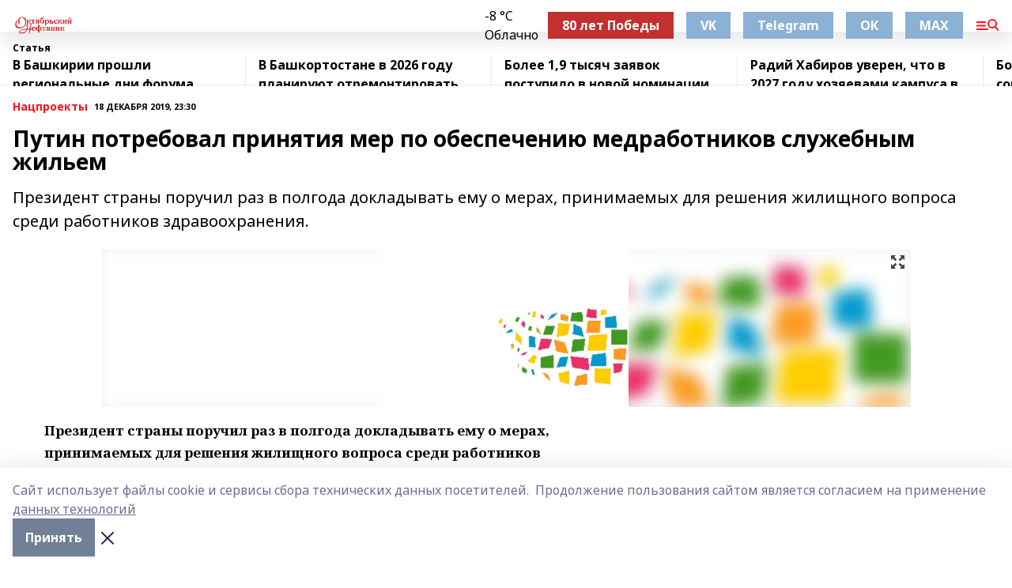

--- FILE ---
content_type: text/html; charset=utf-8
request_url: https://okt-neft.ru/articles/natsproekty/2019-12-18/putin-potreboval-prinyatiya-mer-po-obespecheniyu-medrabotnikov-sluzhebnym-zhiliem-350211
body_size: 30390
content:
<!doctype html>
<html data-n-head-ssr lang="ru" data-n-head="%7B%22lang%22:%7B%22ssr%22:%22ru%22%7D%7D">
  <head >
    <title>Путин потребовал принятия мер по обеспечению медработников служебным жильем</title><meta data-n-head="ssr" data-hid="google" name="google" content="notranslate"><meta data-n-head="ssr" data-hid="charset" charset="utf-8"><meta data-n-head="ssr" name="viewport" content="width=1300"><meta data-n-head="ssr" data-hid="og:url" property="og:url" content="https://okt-neft.ru/articles/natsproekty/2019-12-18/putin-potreboval-prinyatiya-mer-po-obespecheniyu-medrabotnikov-sluzhebnym-zhiliem-350211"><meta data-n-head="ssr" data-hid="og:type" property="og:type" content="article"><meta data-n-head="ssr" name="yandex-verification" content="f0c648373c955060"><meta data-n-head="ssr" name="zen-verification" content="1ERWZSWgYvULarCGeRXi88QniIIjWMIogreionxVA7LmDtZR4hSOCkKsMWc5GUvW"><meta data-n-head="ssr" name="google-site-verification" content="POT00093PCUWDwH-CEWo6d8oQ829WB-2qtkyFYWumiQ"><meta data-n-head="ssr" data-hid="og:title" property="og:title" content="Путин потребовал принятия мер по обеспечению медработников служебным жильем"><meta data-n-head="ssr" data-hid="og:description" property="og:description" content="Президент страны поручил раз в полгода докладывать ему о мерах, принимаемых для решения жилищного вопроса среди работников здравоохранения."><meta data-n-head="ssr" data-hid="description" name="description" content="Президент страны поручил раз в полгода докладывать ему о мерах, принимаемых для решения жилищного вопроса среди работников здравоохранения."><meta data-n-head="ssr" data-hid="og:image" property="og:image" content="https://okt-neft.ru/attachments/cdefc84f7af893fe026c98ee4e8029840a62b175/store/crop/0/0/1024/660/1024/660/0/75baaf9c70df6ae07df4acc1033c42052def8fb0b9585762d495e146ebee/placeholder.png"><link data-n-head="ssr" rel="icon" href="https://api.bashinform.ru/attachments/c1a1ecb85e816474b3a351062f555e970c0afc6b/store/ca2131ec52d35efa288b7b7570f49a8b3694f54e5cfd00f658c791281ecd/on.ico"><link data-n-head="ssr" rel="canonical" href="https://okt-neft.ru/articles/natsproekty/2019-12-18/putin-potreboval-prinyatiya-mer-po-obespecheniyu-medrabotnikov-sluzhebnym-zhiliem-350211"><link data-n-head="ssr" rel="preconnect" href="https://fonts.googleapis.com"><link data-n-head="ssr" rel="stylesheet" href="/fonts/noto-sans/index.css"><link data-n-head="ssr" rel="stylesheet" href="https://fonts.googleapis.com/css2?family=Noto+Serif:wght@400;700&amp;display=swap"><link data-n-head="ssr" rel="stylesheet" href="https://fonts.googleapis.com/css2?family=Inter:wght@400;600;700;900&amp;display=swap"><link data-n-head="ssr" rel="stylesheet" href="https://fonts.googleapis.com/css2?family=Montserrat:wght@400;700&amp;display=swap"><link data-n-head="ssr" rel="stylesheet" href="https://fonts.googleapis.com/css2?family=Pacifico&amp;display=swap"><style data-n-head="ssr">:root { --active-color: #ff111b; }</style><script data-n-head="ssr" src="https://yastatic.net/pcode/adfox/loader.js" crossorigin="anonymous"></script><script data-n-head="ssr" src="https://vk.com/js/api/openapi.js" async></script><script data-n-head="ssr" src="https://widget.sparrow.ru/js/embed.js" async></script><script data-n-head="ssr" src="//web.webpushs.com/js/push/18f15344b984df7767b87e5ec3d6ff6b_1.js" async></script><script data-n-head="ssr" src="https://yandex.ru/ads/system/header-bidding.js" async></script><script data-n-head="ssr" src="https://ads.digitalcaramel.com/js/bashinform.ru.js" type="text/javascript"></script><script data-n-head="ssr">window.yaContextCb = window.yaContextCb || []</script><script data-n-head="ssr" src="https://yandex.ru/ads/system/context.js" async></script><script data-n-head="ssr" type="application/ld+json">{
            "@context": "https://schema.org",
            "@type": "NewsArticle",
            "mainEntityOfPage": {
              "@type": "WebPage",
              "@id": "https://okt-neft.ru/articles/natsproekty/2019-12-18/putin-potreboval-prinyatiya-mer-po-obespecheniyu-medrabotnikov-sluzhebnym-zhiliem-350211"
            },
            "headline" : "Путин потребовал принятия мер по обеспечению медработников служебным жильем",
            "image": [
              "https://okt-neft.ru/attachments/cdefc84f7af893fe026c98ee4e8029840a62b175/store/crop/0/0/1024/660/1024/660/0/75baaf9c70df6ae07df4acc1033c42052def8fb0b9585762d495e146ebee/placeholder.png"
            ],
            "datePublished": "2019-12-18T23:30:00.000+05:00",
            "author": [{"@type":"Person","name":"Анастасия Нигматуллина"}],
            "publisher": {
              "@type": "Organization",
              "name": "Октябрьский нефтяник",
              "logo": {
                "@type": "ImageObject",
                "url": "https://api.bashinform.ru/attachments/73098419e2ff1222778784ba80d06ffdb1fb3ac6/store/048df00c811ccd9745bb54c5a3e8ef372d89d9d5f5c9a6d17edbcd8f4a1a/%D0%9E%D0%9D+%D0%BB%D0%BE%D0%B3%D0%BE%D1%82%D0%B8%D0%BF.png"
              }
            },
            "description": "Президент страны поручил раз в полгода докладывать ему о мерах, принимаемых для решения жилищного вопроса среди работников здравоохранения."
          }</script><link rel="preload" href="/_nuxt/2b8329c.js" as="script"><link rel="preload" href="/_nuxt/622ad3e.js" as="script"><link rel="preload" href="/_nuxt/8d87fb7.js" as="script"><link rel="preload" href="/_nuxt/26889cd.js" as="script"><link rel="preload" href="/_nuxt/11747bc.js" as="script"><link rel="preload" href="/_nuxt/f8c19a1.js" as="script"><link rel="preload" href="/_nuxt/d6d0d28.js" as="script"><link rel="preload" href="/_nuxt/d945a1d.js" as="script"><link rel="preload" href="/_nuxt/d0a6ea4.js" as="script"><link rel="preload" href="/_nuxt/f8a5f10.js" as="script"><style data-vue-ssr-id="02097838:0 0211d3d2:0 7e56e4e3:0 78c231fa:0 2b202313:0 3ba5510c:0 7deb7420:0 7501b878:0 67a80222:0 01f9c408:0 f11faff8:0 01b9542b:0 74a8f3db:0 fd82e6f0:0 69552a97:0 2bc4b7f8:0 77d4baa4:0 6f94af7f:0 0a7c8cf7:0 67baf181:0 a473ccf0:0 3eb3f9ae:0 0684d134:0 7eba589d:0 6ec1390e:0 689e6882:0 44e53ad8:0 d15e8f64:0">.fade-enter,.fade-leave-to{opacity:0}.fade-enter-active,.fade-leave-active{transition:opacity .2s ease}.fade-up-enter-active,.fade-up-leave-active{transition:all .35s}.fade-up-enter,.fade-up-leave-to{opacity:0;transform:translateY(-20px)}.rubric-date{display:flex;align-items:flex-end;margin-bottom:1rem}.cm-rubric{font-weight:700;font-size:14px;margin-right:.5rem;color:var(--active-color)}.cm-date{font-size:11px;text-transform:uppercase;font-weight:700}.cm-story{font-weight:700;font-size:14px;margin-left:.5rem;margin-right:.5rem;color:var(--active-color)}.serif-text{font-family:Noto Serif,serif;line-height:1.65;font-size:17px}.bg-img{background-size:cover;background-position:50%;height:0;position:relative;background-color:#e2e2e2;padding-bottom:56%;>img{position:absolute;left:0;top:0;width:100%;height:100%;-o-object-fit:cover;object-fit:cover;-o-object-position:center;object-position:center}}.btn{--text-opacity:1;color:#fff;color:rgba(255,255,255,var(--text-opacity));text-align:center;padding-top:1.5rem;padding-bottom:1.5rem;font-weight:700;cursor:pointer;margin-top:2rem;border-radius:8px;font-size:20px;background:var(--active-color)}.checkbox{border-radius:.5rem;border-width:1px;margin-right:1.25rem;cursor:pointer;border-color:#e9e9eb;width:32px;height:32px}.checkbox.__active{background:var(--active-color) 50% no-repeat url([data-uri]);border-color:var(--active-color)}.h1{margin-top:1rem;margin-bottom:1.5rem;font-weight:700;line-height:1.07;font-size:32px}.all-matters{text-align:center;cursor:pointer;padding-top:1.5rem;padding-bottom:1.5rem;font-weight:700;margin-bottom:2rem;border-radius:8px;background:#f5f5f5;font-size:20px}.all-matters.__small{padding-top:.75rem;padding-bottom:.75rem;margin-top:1.5rem;font-size:14px;border-radius:4px}[data-desktop]{.rubric-date{margin-bottom:1.25rem}.h1{font-size:46px;margin-top:1.5rem;margin-bottom:1.5rem}section.cols{display:grid;margin-left:58px;grid-gap:16px;grid-template-columns:816px 42px 300px}section.list-cols{display:grid;grid-gap:40px;grid-template-columns:1fr 300px}.matter-grid{display:flex;flex-wrap:wrap;margin-right:-16px}.top-sticky{position:-webkit-sticky;position:sticky;top:48px}.top-sticky.local{top:56px}.top-sticky.ig{top:86px}.top-sticky-matter{position:-webkit-sticky;position:sticky;z-index:1;top:102px}.top-sticky-matter.local{top:110px}.top-sticky-matter.ig{top:140px}}.search-form{display:flex;border-bottom-width:1px;--border-opacity:1;border-color:#fff;border-color:rgba(255,255,255,var(--border-opacity));padding-bottom:.75rem;justify-content:space-between;align-items:center;--text-opacity:1;color:#fff;color:rgba(255,255,255,var(--text-opacity));.reset{cursor:pointer;opacity:.5;display:block}input{background-color:transparent;border-style:none;--text-opacity:1;color:#fff;color:rgba(255,255,255,var(--text-opacity));outline:2px solid transparent;outline-offset:2px;width:66.666667%;font-size:20px}input::-moz-placeholder{color:hsla(0,0%,100%,.18824)}input:-ms-input-placeholder{color:hsla(0,0%,100%,.18824)}input::placeholder{color:hsla(0,0%,100%,.18824)}}[data-desktop] .search-form{width:820px;button{border-radius:.25rem;font-weight:700;padding:.5rem 1.5rem;cursor:pointer;--text-opacity:1;color:#fff;color:rgba(255,255,255,var(--text-opacity));font-size:22px;background:var(--active-color)}input{font-size:28px}.reset{margin-right:2rem;margin-left:auto}}html.locked{overflow:hidden}html{body{letter-spacing:-.03em;font-family:Noto Sans,sans-serif;line-height:1.19;font-size:14px}ol,ul{margin-left:2rem;margin-bottom:1rem;li{margin-bottom:.5rem}}ol{list-style-type:decimal}ul{list-style-type:disc}a{cursor:pointer;color:inherit}iframe,img,object,video{max-width:100%}}.container{padding-left:16px;padding-right:16px}[data-desktop]{min-width:1250px;.container{margin-left:auto;margin-right:auto;padding-left:0;padding-right:0;width:1250px}}
/*! normalize.css v8.0.1 | MIT License | github.com/necolas/normalize.css */html{line-height:1.15;-webkit-text-size-adjust:100%}body{margin:0}main{display:block}h1{font-size:2em;margin:.67em 0}hr{box-sizing:content-box;height:0;overflow:visible}pre{font-family:monospace,monospace;font-size:1em}a{background-color:transparent}abbr[title]{border-bottom:none;text-decoration:underline;-webkit-text-decoration:underline dotted;text-decoration:underline dotted}b,strong{font-weight:bolder}code,kbd,samp{font-family:monospace,monospace;font-size:1em}small{font-size:80%}sub,sup{font-size:75%;line-height:0;position:relative;vertical-align:baseline}sub{bottom:-.25em}sup{top:-.5em}img{border-style:none}button,input,optgroup,select,textarea{font-family:inherit;font-size:100%;line-height:1.15;margin:0}button,input{overflow:visible}button,select{text-transform:none}[type=button],[type=reset],[type=submit],button{-webkit-appearance:button}[type=button]::-moz-focus-inner,[type=reset]::-moz-focus-inner,[type=submit]::-moz-focus-inner,button::-moz-focus-inner{border-style:none;padding:0}[type=button]:-moz-focusring,[type=reset]:-moz-focusring,[type=submit]:-moz-focusring,button:-moz-focusring{outline:1px dotted ButtonText}fieldset{padding:.35em .75em .625em}legend{box-sizing:border-box;color:inherit;display:table;max-width:100%;padding:0;white-space:normal}progress{vertical-align:baseline}textarea{overflow:auto}[type=checkbox],[type=radio]{box-sizing:border-box;padding:0}[type=number]::-webkit-inner-spin-button,[type=number]::-webkit-outer-spin-button{height:auto}[type=search]{-webkit-appearance:textfield;outline-offset:-2px}[type=search]::-webkit-search-decoration{-webkit-appearance:none}::-webkit-file-upload-button{-webkit-appearance:button;font:inherit}details{display:block}summary{display:list-item}[hidden],template{display:none}blockquote,dd,dl,figure,h1,h2,h3,h4,h5,h6,hr,p,pre{margin:0}button{background-color:transparent;background-image:none}button:focus{outline:1px dotted;outline:5px auto -webkit-focus-ring-color}fieldset,ol,ul{margin:0;padding:0}ol,ul{list-style:none}html{font-family:Noto Sans,sans-serif;line-height:1.5}*,:after,:before{box-sizing:border-box;border:0 solid #e2e8f0}hr{border-top-width:1px}img{border-style:solid}textarea{resize:vertical}input::-moz-placeholder,textarea::-moz-placeholder{color:#a0aec0}input:-ms-input-placeholder,textarea:-ms-input-placeholder{color:#a0aec0}input::placeholder,textarea::placeholder{color:#a0aec0}[role=button],button{cursor:pointer}table{border-collapse:collapse}h1,h2,h3,h4,h5,h6{font-size:inherit;font-weight:inherit}a{color:inherit;text-decoration:inherit}button,input,optgroup,select,textarea{padding:0;line-height:inherit;color:inherit}code,kbd,pre,samp{font-family:Menlo,Monaco,Consolas,"Liberation Mono","Courier New",monospace}audio,canvas,embed,iframe,img,object,svg,video{display:block;vertical-align:middle}img,video{max-width:100%;height:auto}.appearance-none{-webkit-appearance:none;-moz-appearance:none;appearance:none}.bg-transparent{background-color:transparent}.bg-black{--bg-opacity:1;background-color:#000;background-color:rgba(0,0,0,var(--bg-opacity))}.bg-white{--bg-opacity:1;background-color:#fff;background-color:rgba(255,255,255,var(--bg-opacity))}.bg-gray-200{--bg-opacity:1;background-color:#edf2f7;background-color:rgba(237,242,247,var(--bg-opacity))}.bg-center{background-position:50%}.bg-top{background-position:top}.bg-no-repeat{background-repeat:no-repeat}.bg-cover{background-size:cover}.bg-contain{background-size:contain}.border-collapse{border-collapse:collapse}.border-black{--border-opacity:1;border-color:#000;border-color:rgba(0,0,0,var(--border-opacity))}.border-blue-400{--border-opacity:1;border-color:#63b3ed;border-color:rgba(99,179,237,var(--border-opacity))}.rounded{border-radius:.25rem}.rounded-lg{border-radius:.5rem}.rounded-full{border-radius:9999px}.border-none{border-style:none}.border-2{border-width:2px}.border-4{border-width:4px}.border{border-width:1px}.border-t-0{border-top-width:0}.border-t{border-top-width:1px}.border-b{border-bottom-width:1px}.cursor-pointer{cursor:pointer}.block{display:block}.inline-block{display:inline-block}.flex{display:flex}.table{display:table}.grid{display:grid}.hidden{display:none}.flex-col{flex-direction:column}.flex-wrap{flex-wrap:wrap}.flex-no-wrap{flex-wrap:nowrap}.items-center{align-items:center}.justify-center{justify-content:center}.justify-between{justify-content:space-between}.flex-grow-0{flex-grow:0}.flex-shrink-0{flex-shrink:0}.order-first{order:-9999}.order-last{order:9999}.font-sans{font-family:Noto Sans,sans-serif}.font-serif{font-family:Noto Serif,serif}.font-medium{font-weight:500}.font-semibold{font-weight:600}.font-bold{font-weight:700}.h-3{height:.75rem}.h-6{height:1.5rem}.h-12{height:3rem}.h-auto{height:auto}.h-full{height:100%}.text-xs{font-size:11px}.text-sm{font-size:12px}.text-base{font-size:14px}.text-lg{font-size:16px}.text-xl{font-size:18px}.text-2xl{font-size:21px}.text-3xl{font-size:30px}.text-4xl{font-size:46px}.leading-6{line-height:1.5rem}.leading-none{line-height:1}.leading-tight{line-height:1.07}.leading-snug{line-height:1.125}.m-0{margin:0}.my-0{margin-top:0;margin-bottom:0}.mx-0{margin-left:0;margin-right:0}.mx-1{margin-left:.25rem;margin-right:.25rem}.mx-2{margin-left:.5rem;margin-right:.5rem}.my-4{margin-top:1rem;margin-bottom:1rem}.mx-4{margin-left:1rem;margin-right:1rem}.my-5{margin-top:1.25rem;margin-bottom:1.25rem}.mx-5{margin-left:1.25rem;margin-right:1.25rem}.my-6{margin-top:1.5rem;margin-bottom:1.5rem}.my-8{margin-top:2rem;margin-bottom:2rem}.mx-auto{margin-left:auto;margin-right:auto}.-mx-3{margin-left:-.75rem;margin-right:-.75rem}.-my-4{margin-top:-1rem;margin-bottom:-1rem}.mt-0{margin-top:0}.mr-0{margin-right:0}.mb-0{margin-bottom:0}.ml-0{margin-left:0}.mt-1{margin-top:.25rem}.mr-1{margin-right:.25rem}.mb-1{margin-bottom:.25rem}.ml-1{margin-left:.25rem}.mt-2{margin-top:.5rem}.mr-2{margin-right:.5rem}.mb-2{margin-bottom:.5rem}.ml-2{margin-left:.5rem}.mt-3{margin-top:.75rem}.mr-3{margin-right:.75rem}.mb-3{margin-bottom:.75rem}.mt-4{margin-top:1rem}.mr-4{margin-right:1rem}.mb-4{margin-bottom:1rem}.ml-4{margin-left:1rem}.mt-5{margin-top:1.25rem}.mr-5{margin-right:1.25rem}.mb-5{margin-bottom:1.25rem}.mt-6{margin-top:1.5rem}.mr-6{margin-right:1.5rem}.mb-6{margin-bottom:1.5rem}.mt-8{margin-top:2rem}.mr-8{margin-right:2rem}.mb-8{margin-bottom:2rem}.ml-8{margin-left:2rem}.mt-10{margin-top:2.5rem}.ml-10{margin-left:2.5rem}.mt-12{margin-top:3rem}.mb-12{margin-bottom:3rem}.mt-16{margin-top:4rem}.mb-16{margin-bottom:4rem}.mr-20{margin-right:5rem}.mr-auto{margin-right:auto}.ml-auto{margin-left:auto}.mt-px{margin-top:1px}.-mt-2{margin-top:-.5rem}.max-w-none{max-width:none}.max-w-full{max-width:100%}.object-contain{-o-object-fit:contain;object-fit:contain}.object-cover{-o-object-fit:cover;object-fit:cover}.object-center{-o-object-position:center;object-position:center}.opacity-0{opacity:0}.opacity-50{opacity:.5}.outline-none{outline:2px solid transparent;outline-offset:2px}.overflow-auto{overflow:auto}.overflow-hidden{overflow:hidden}.overflow-visible{overflow:visible}.p-0{padding:0}.p-2{padding:.5rem}.p-3{padding:.75rem}.p-4{padding:1rem}.p-8{padding:2rem}.px-0{padding-left:0;padding-right:0}.py-1{padding-top:.25rem;padding-bottom:.25rem}.px-1{padding-left:.25rem;padding-right:.25rem}.py-2{padding-top:.5rem;padding-bottom:.5rem}.px-2{padding-left:.5rem;padding-right:.5rem}.py-3{padding-top:.75rem;padding-bottom:.75rem}.px-3{padding-left:.75rem;padding-right:.75rem}.py-4{padding-top:1rem;padding-bottom:1rem}.px-4{padding-left:1rem;padding-right:1rem}.px-5{padding-left:1.25rem;padding-right:1.25rem}.px-6{padding-left:1.5rem;padding-right:1.5rem}.py-8{padding-top:2rem;padding-bottom:2rem}.py-10{padding-top:2.5rem;padding-bottom:2.5rem}.pt-0{padding-top:0}.pr-0{padding-right:0}.pb-0{padding-bottom:0}.pt-1{padding-top:.25rem}.pt-2{padding-top:.5rem}.pb-2{padding-bottom:.5rem}.pl-2{padding-left:.5rem}.pt-3{padding-top:.75rem}.pb-3{padding-bottom:.75rem}.pt-4{padding-top:1rem}.pr-4{padding-right:1rem}.pb-4{padding-bottom:1rem}.pl-4{padding-left:1rem}.pt-5{padding-top:1.25rem}.pr-5{padding-right:1.25rem}.pb-5{padding-bottom:1.25rem}.pl-5{padding-left:1.25rem}.pt-6{padding-top:1.5rem}.pb-6{padding-bottom:1.5rem}.pl-6{padding-left:1.5rem}.pt-8{padding-top:2rem}.pb-8{padding-bottom:2rem}.pr-10{padding-right:2.5rem}.pb-12{padding-bottom:3rem}.pl-12{padding-left:3rem}.pb-16{padding-bottom:4rem}.pointer-events-none{pointer-events:none}.fixed{position:fixed}.absolute{position:absolute}.relative{position:relative}.sticky{position:-webkit-sticky;position:sticky}.top-0{top:0}.right-0{right:0}.bottom-0{bottom:0}.left-0{left:0}.left-auto{left:auto}.shadow{box-shadow:0 1px 3px 0 rgba(0,0,0,.1),0 1px 2px 0 rgba(0,0,0,.06)}.shadow-none{box-shadow:none}.text-center{text-align:center}.text-right{text-align:right}.text-transparent{color:transparent}.text-black{--text-opacity:1;color:#000;color:rgba(0,0,0,var(--text-opacity))}.text-white{--text-opacity:1;color:#fff;color:rgba(255,255,255,var(--text-opacity))}.text-gray-600{--text-opacity:1;color:#718096;color:rgba(113,128,150,var(--text-opacity))}.text-gray-700{--text-opacity:1;color:#4a5568;color:rgba(74,85,104,var(--text-opacity))}.uppercase{text-transform:uppercase}.underline{text-decoration:underline}.tracking-tight{letter-spacing:-.05em}.select-none{-webkit-user-select:none;-moz-user-select:none;-ms-user-select:none;user-select:none}.select-all{-webkit-user-select:all;-moz-user-select:all;-ms-user-select:all;user-select:all}.visible{visibility:visible}.invisible{visibility:hidden}.whitespace-no-wrap{white-space:nowrap}.w-3{width:.75rem}.w-auto{width:auto}.w-1\/3{width:33.333333%}.w-full{width:100%}.z-20{z-index:20}.z-50{z-index:50}.gap-1{grid-gap:.25rem;gap:.25rem}.gap-2{grid-gap:.5rem;gap:.5rem}.gap-3{grid-gap:.75rem;gap:.75rem}.gap-4{grid-gap:1rem;gap:1rem}.gap-5{grid-gap:1.25rem;gap:1.25rem}.gap-6{grid-gap:1.5rem;gap:1.5rem}.gap-8{grid-gap:2rem;gap:2rem}.gap-10{grid-gap:2.5rem;gap:2.5rem}.grid-cols-1{grid-template-columns:repeat(1,minmax(0,1fr))}.grid-cols-2{grid-template-columns:repeat(2,minmax(0,1fr))}.grid-cols-3{grid-template-columns:repeat(3,minmax(0,1fr))}.grid-cols-4{grid-template-columns:repeat(4,minmax(0,1fr))}.grid-cols-5{grid-template-columns:repeat(5,minmax(0,1fr))}.transform{--transform-translate-x:0;--transform-translate-y:0;--transform-rotate:0;--transform-skew-x:0;--transform-skew-y:0;--transform-scale-x:1;--transform-scale-y:1;transform:translateX(var(--transform-translate-x)) translateY(var(--transform-translate-y)) rotate(var(--transform-rotate)) skewX(var(--transform-skew-x)) skewY(var(--transform-skew-y)) scaleX(var(--transform-scale-x)) scaleY(var(--transform-scale-y))}.transition-all{transition-property:all}.transition{transition-property:background-color,border-color,color,fill,stroke,opacity,box-shadow,transform}@-webkit-keyframes spin{to{transform:rotate(1turn)}}@keyframes spin{to{transform:rotate(1turn)}}@-webkit-keyframes ping{75%,to{transform:scale(2);opacity:0}}@keyframes ping{75%,to{transform:scale(2);opacity:0}}@-webkit-keyframes pulse{50%{opacity:.5}}@keyframes pulse{50%{opacity:.5}}@-webkit-keyframes bounce{0%,to{transform:translateY(-25%);-webkit-animation-timing-function:cubic-bezier(.8,0,1,1);animation-timing-function:cubic-bezier(.8,0,1,1)}50%{transform:none;-webkit-animation-timing-function:cubic-bezier(0,0,.2,1);animation-timing-function:cubic-bezier(0,0,.2,1)}}@keyframes bounce{0%,to{transform:translateY(-25%);-webkit-animation-timing-function:cubic-bezier(.8,0,1,1);animation-timing-function:cubic-bezier(.8,0,1,1)}50%{transform:none;-webkit-animation-timing-function:cubic-bezier(0,0,.2,1);animation-timing-function:cubic-bezier(0,0,.2,1)}}
.nuxt-progress{position:fixed;top:0;left:0;right:0;height:2px;width:0;opacity:1;transition:width .1s,opacity .4s;background-color:var(--active-color);z-index:999999}.nuxt-progress.nuxt-progress-notransition{transition:none}.nuxt-progress-failed{background-color:red}
.page_1iNBq{position:relative;min-height:65vh}[data-desktop]{.topBanner_Im5IM{margin-left:auto;margin-right:auto;width:1256px}}
.bnr_2VvRX{margin-left:auto;margin-right:auto;width:300px}.bnr_2VvRX:not(:empty){margin-bottom:1rem}.bnrContainer_1ho9N.mb-0 .bnr_2VvRX{margin-bottom:0}[data-desktop]{.bnr_2VvRX{width:auto;margin-left:0;margin-right:0}}
.topline-container[data-v-7682f57c]{position:-webkit-sticky;position:sticky;top:0;z-index:10}.bottom-menu[data-v-7682f57c]{--bg-opacity:1;background-color:#fff;background-color:rgba(255,255,255,var(--bg-opacity));height:45px;box-shadow:0 15px 20px rgba(0,0,0,.08)}.bottom-menu.__dark[data-v-7682f57c]{--bg-opacity:1;background-color:#000;background-color:rgba(0,0,0,var(--bg-opacity));.bottom-menu-link{--text-opacity:1;color:#fff;color:rgba(255,255,255,var(--text-opacity))}.bottom-menu-link:hover{color:var(--active-color)}}.bottom-menu-links[data-v-7682f57c]{display:flex;overflow:auto;grid-gap:1rem;gap:1rem;padding-top:1rem;padding-bottom:1rem;scrollbar-width:none}.bottom-menu-links[data-v-7682f57c]::-webkit-scrollbar{display:none}.bottom-menu-link[data-v-7682f57c]{white-space:nowrap;font-weight:700}.bottom-menu-link[data-v-7682f57c]:hover{color:var(--active-color)}
.topline_KUXuM{--bg-opacity:1;background-color:#fff;background-color:rgba(255,255,255,var(--bg-opacity));padding-top:.5rem;padding-bottom:.5rem;position:relative;box-shadow:0 15px 20px rgba(0,0,0,.08);height:40px;z-index:1}.topline_KUXuM.__dark_3HDH5{--bg-opacity:1;background-color:#000;background-color:rgba(0,0,0,var(--bg-opacity))}[data-desktop]{.topline_KUXuM{height:50px}}
.container_3LUUG{display:flex;align-items:center;justify-content:space-between}.container_3LUUG.__dark_AMgBk{.logo_1geVj{--text-opacity:1;color:#fff;color:rgba(255,255,255,var(--text-opacity))}.menu-trigger_2_P72{--bg-opacity:1;background-color:#fff;background-color:rgba(255,255,255,var(--bg-opacity))}.lang_107ai,.topline-item_1BCyx{--text-opacity:1;color:#fff;color:rgba(255,255,255,var(--text-opacity))}.lang_107ai{background-image:url([data-uri])}}.lang_107ai{margin-left:auto;margin-right:1.25rem;padding-right:1rem;padding-left:.5rem;cursor:pointer;display:flex;align-items:center;font-weight:700;-webkit-appearance:none;-moz-appearance:none;appearance:none;outline:2px solid transparent;outline-offset:2px;text-transform:uppercase;background:no-repeat url([data-uri]) calc(100% - 3px) 50%}.logo-img_9ttWw{max-height:30px}.logo-text_Gwlnp{white-space:nowrap;font-family:Pacifico,serif;font-size:24px;line-height:.9;color:var(--active-color)}.menu-trigger_2_P72{cursor:pointer;width:30px;height:24px;background:var(--active-color);-webkit-mask:no-repeat url(/_nuxt/img/menu.cffb7c4.svg) center;mask:no-repeat url(/_nuxt/img/menu.cffb7c4.svg) center}.menu-trigger_2_P72.__cross_3NUSb{-webkit-mask-image:url([data-uri]);mask-image:url([data-uri])}.topline-item_1BCyx{font-weight:700;line-height:1;margin-right:16px}.topline-item_1BCyx,.topline-item_1BCyx.blue_1SDgs,.topline-item_1BCyx.red_1EmKm{--text-opacity:1;color:#fff;color:rgba(255,255,255,var(--text-opacity))}.topline-item_1BCyx.blue_1SDgs,.topline-item_1BCyx.red_1EmKm{padding:9px 18px;background:#8bb1d4}.topline-item_1BCyx.red_1EmKm{background:#c23030}.topline-item_1BCyx.default_3xuLv{font-size:12px;color:var(--active-color);max-width:100px}[data-desktop]{.logo-img_9ttWw{max-height:40px}.logo-text_Gwlnp{position:relative;top:-3px;font-size:36px}.slogan-desktop_2LraR{font-size:11px;margin-left:2.5rem;font-weight:700;text-transform:uppercase;color:#5e6a70}.lang_107ai{margin-left:0}}
.weather[data-v-f75b9a02]{display:flex;align-items:center;.icon{border-radius:9999px;margin-right:.5rem;background:var(--active-color) no-repeat 50%/11px;width:18px;height:18px}.clear{background-image:url(/_nuxt/img/clear.504a39c.svg)}.clouds{background-image:url(/_nuxt/img/clouds.35bb1b1.svg)}.few_clouds{background-image:url(/_nuxt/img/few_clouds.849e8ce.svg)}.rain{background-image:url(/_nuxt/img/rain.fa221cc.svg)}.snow{background-image:url(/_nuxt/img/snow.3971728.svg)}.thunderstorm_w_rain{background-image:url(/_nuxt/img/thunderstorm_w_rain.f4f5bf2.svg)}.thunderstorm{background-image:url(/_nuxt/img/thunderstorm.bbf00c1.svg)}.text{font-size:12px;font-weight:700;line-height:1;color:rgba(0,0,0,.9)}}.__dark.weather .text[data-v-f75b9a02]{--text-opacity:1;color:#fff;color:rgba(255,255,255,var(--text-opacity))}
.block_35WEi{position:-webkit-sticky;position:sticky;left:0;width:100%;padding-top:.75rem;padding-bottom:.75rem;--bg-opacity:1;background-color:#fff;background-color:rgba(255,255,255,var(--bg-opacity));--text-opacity:1;color:#000;color:rgba(0,0,0,var(--text-opacity));height:68px;z-index:8;border-bottom:1px solid rgba(0,0,0,.08235)}.block_35WEi.invisible_3bwn4{visibility:hidden}.block_35WEi.local_2u9p8,.block_35WEi.local_ext_2mSQw{top:40px}.block_35WEi.local_2u9p8.has_bottom_items_u0rcZ,.block_35WEi.local_ext_2mSQw.has_bottom_items_u0rcZ{top:85px}.block_35WEi.ig_3ld7e{top:50px}.block_35WEi.ig_3ld7e.has_bottom_items_u0rcZ{top:95px}.block_35WEi.bi_3BhQ1,.block_35WEi.bi_ext_1Yp6j{top:49px}.block_35WEi.bi_3BhQ1.has_bottom_items_u0rcZ,.block_35WEi.bi_ext_1Yp6j.has_bottom_items_u0rcZ{top:94px}.block_35WEi.red_wPGsU{background:#fdf3f3;.blockTitle_1BF2P{color:#d65a47}}.block_35WEi.blue_2AJX7{background:#e6ecf2;.blockTitle_1BF2P{color:#8bb1d4}}.block_35WEi{.loading_1RKbb{height:1.5rem;margin:0 auto}}.blockTitle_1BF2P{font-weight:700;font-size:12px;margin-bottom:.25rem;display:inline-block;overflow:hidden;max-height:1.2em;display:-webkit-box;-webkit-line-clamp:1;-webkit-box-orient:vertical;text-overflow:ellipsis}.items_2XU71{display:flex;overflow:auto;margin-left:-16px;margin-right:-16px;padding-left:16px;padding-right:16px}.items_2XU71::-webkit-scrollbar{display:none}.item_KFfAv{flex-shrink:0;flex-grow:0;padding-right:1rem;margin-right:1rem;font-weight:700;overflow:hidden;width:295px;max-height:2.4em;border-right:1px solid rgba(0,0,0,.08235);display:-webkit-box;-webkit-line-clamp:2;-webkit-box-orient:vertical;text-overflow:ellipsis}.item_KFfAv:hover{opacity:.75}[data-desktop]{.block_35WEi{height:54px}.block_35WEi.local_2u9p8,.block_35WEi.local_ext_2mSQw{top:50px}.block_35WEi.local_2u9p8.has_bottom_items_u0rcZ,.block_35WEi.local_ext_2mSQw.has_bottom_items_u0rcZ{top:95px}.block_35WEi.ig_3ld7e{top:80px}.block_35WEi.ig_3ld7e.has_bottom_items_u0rcZ{top:125px}.block_35WEi.bi_3BhQ1,.block_35WEi.bi_ext_1Yp6j{top:42px}.block_35WEi.bi_3BhQ1.has_bottom_items_u0rcZ,.block_35WEi.bi_ext_1Yp6j.has_bottom_items_u0rcZ{top:87px}.block_35WEi.image_3yONs{.prev_1cQoq{background-image:url([data-uri])}.next_827zB{background-image:url([data-uri])}}.wrapper_TrcU4{display:grid;grid-template-columns:240px calc(100% - 320px)}.next_827zB,.prev_1cQoq{position:absolute;cursor:pointer;width:24px;height:24px;top:4px;left:210px;background:url([data-uri])}.next_827zB{left:auto;right:15px;background:url([data-uri])}.blockTitle_1BF2P{font-size:18px;padding-right:2.5rem;margin-right:0;max-height:2.4em;-webkit-line-clamp:2}.items_2XU71{margin-left:0;padding-left:0;-ms-scroll-snap-type:x mandatory;scroll-snap-type:x mandatory;scroll-behavior:smooth;scrollbar-width:none}.item_KFfAv,.items_2XU71{margin-right:0;padding-right:0}.item_KFfAv{padding-left:1.25rem;scroll-snap-align:start;width:310px;border-left:1px solid rgba(0,0,0,.08235);border-right:none}}
@-webkit-keyframes rotate-data-v-8cdd8c10{0%{transform:rotate(0)}to{transform:rotate(1turn)}}@keyframes rotate-data-v-8cdd8c10{0%{transform:rotate(0)}to{transform:rotate(1turn)}}.component[data-v-8cdd8c10]{height:3rem;margin-top:1.5rem;margin-bottom:1.5rem;display:flex;justify-content:center;align-items:center;span{height:100%;width:4rem;background:no-repeat url(/_nuxt/img/loading.dd38236.svg) 50%/contain;-webkit-animation:rotate-data-v-8cdd8c10 .8s infinite;animation:rotate-data-v-8cdd8c10 .8s infinite}}
.promo_ZrQsB{text-align:center;display:block;--text-opacity:1;color:#fff;color:rgba(255,255,255,var(--text-opacity));font-weight:500;font-size:16px;line-height:1;position:relative;z-index:1;background:#d65a47;padding:6px 20px}[data-desktop]{.promo_ZrQsB{margin-left:auto;margin-right:auto;font-size:18px;padding:12px 40px}}
.feedTriggerMobile_1uP3h{text-align:center;width:100%;left:0;bottom:0;padding:1rem;color:#000;color:rgba(0,0,0,var(--text-opacity));background:#e7e7e7;filter:drop-shadow(0 -10px 30px rgba(0,0,0,.4))}.feedTriggerMobile_1uP3h,[data-desktop] .feedTriggerDesktop_eR1zC{position:fixed;font-weight:700;--text-opacity:1;z-index:8}[data-desktop] .feedTriggerDesktop_eR1zC{color:#fff;color:rgba(255,255,255,var(--text-opacity));cursor:pointer;padding:1rem 1rem 1rem 1.5rem;display:flex;align-items:center;justify-content:space-between;width:auto;font-size:28px;right:20px;bottom:20px;line-height:.85;background:var(--active-color);.new_36fkO{--bg-opacity:1;background-color:#fff;background-color:rgba(255,255,255,var(--bg-opacity));font-size:18px;padding:.25rem .5rem;margin-left:1rem;color:var(--active-color)}}
.noindex_1PbKm{display:block}.rubricDate_XPC5P{display:flex;margin-bottom:1rem;align-items:center;flex-wrap:wrap;grid-row-gap:.5rem;row-gap:.5rem}[data-desktop]{.rubricDate_XPC5P{margin-left:58px}.noindex_1PbKm,.pollContainer_25rgc{margin-left:40px}.noindex_1PbKm{width:700px}}
.h1_fQcc_{margin-top:0;margin-bottom:1rem;font-size:28px}.bigLead_37UJd{margin-bottom:1.25rem;font-size:20px}[data-desktop]{.h1_fQcc_{margin-bottom:1.25rem;margin-top:0;font-size:40px}.bigLead_37UJd{font-size:21px;margin-bottom:2rem}.smallLead_3mYo6{font-size:21px;font-weight:500}.leadImg_n0Xok{display:grid;grid-gap:2rem;gap:2rem;margin-bottom:2rem;grid-template-columns:repeat(2,minmax(0,1fr));margin-left:40px;width:700px}}
.partner[data-v-73e20f19]{margin-top:1rem;margin-bottom:1rem;color:rgba(0,0,0,.31373)}
.blurImgContainer_3_532{position:relative;overflow:hidden;--bg-opacity:1;background-color:#edf2f7;background-color:rgba(237,242,247,var(--bg-opacity));background-position:50%;background-repeat:no-repeat;display:flex;align-items:center;justify-content:center;aspect-ratio:16/9;background-image:url(/img/loading.svg)}.blurImgBlur_2fI8T{background-position:50%;background-size:cover;filter:blur(10px)}.blurImgBlur_2fI8T,.blurImgImg_ZaMSE{position:absolute;left:0;top:0;width:100%;height:100%}.blurImgImg_ZaMSE{-o-object-fit:contain;object-fit:contain;-o-object-position:center;object-position:center}.play_hPlPQ{background-size:contain;background-position:50%;background-repeat:no-repeat;position:relative;z-index:1;width:18%;min-width:30px;max-width:80px;aspect-ratio:1/1;background-image:url([data-uri])}[data-desktop]{.play_hPlPQ{min-width:35px}}
.fs-icon[data-v-2dcb0dcc]{position:absolute;cursor:pointer;right:0;top:0;transition-property:background-color,border-color,color,fill,stroke,opacity,box-shadow,transform;transition-duration:.3s;width:25px;height:25px;background:url(/_nuxt/img/fs.32f317e.svg) 0 100% no-repeat}
.photoText_slx0c{padding-top:.25rem;font-family:Noto Serif,serif;font-size:13px;a{color:var(--active-color)}}.author_1ZcJr{color:rgba(0,0,0,.50196);span{margin-right:.25rem}}[data-desktop]{.photoText_slx0c{padding-top:.75rem;font-size:12px;line-height:1}.author_1ZcJr{font-size:11px}}.photoText_slx0c.textWhite_m9vxt{--text-opacity:1;color:#fff;color:rgba(255,255,255,var(--text-opacity));.author_1ZcJr{--text-opacity:1;color:#fff;color:rgba(255,255,255,var(--text-opacity))}}
.block_1h4f8{margin-bottom:1.5rem}[data-desktop] .block_1h4f8{margin-bottom:2rem}
.paragraph[data-v-7a4bd814]{a{color:var(--active-color)}p{margin-bottom:1.5rem}ol,ul{margin-left:2rem;margin-bottom:1rem;li{margin-bottom:.5rem}}ol{list-style-type:decimal}ul{list-style-type:disc}.question{font-weight:700;font-size:21px;line-height:1.43}.answer:before,.question:before{content:"— "}h2,h3,h4{font-weight:700;margin-bottom:1.5rem;line-height:1.07;font-family:Noto Sans,sans-serif}h2{font-size:30px}h3{font-size:21px}h4{font-size:18px}blockquote{padding-top:1rem;padding-bottom:1rem;margin-bottom:1rem;font-weight:700;font-family:Noto Sans,sans-serif;border-top:6px solid var(--active-color);border-bottom:6px solid var(--active-color);font-size:19px;line-height:1.15}.table-wrapper{overflow:auto}table{border-collapse:collapse;margin-top:1rem;margin-bottom:1rem;min-width:100%;td{padding:.75rem .5rem;border-width:1px}p{margin:0}}}
.readus_3o8ag{margin-bottom:1.5rem;font-weight:700;font-size:16px}.subscribeButton_2yILe{font-weight:700;--text-opacity:1;color:#fff;color:rgba(255,255,255,var(--text-opacity));text-align:center;letter-spacing:-.05em;background:var(--active-color);padding:0 8px 3px;border-radius:11px;font-size:15px;width:140px}.rTitle_ae5sX{margin-bottom:1rem;font-family:Noto Sans,sans-serif;font-weight:700;color:#202022;font-size:20px;font-style:normal;line-height:normal}.items_1vOtx{display:flex;flex-wrap:wrap;grid-gap:.75rem;gap:.75rem;max-width:360px}.items_1vOtx.regional_OHiaP{.socialIcon_1xwkP{width:calc(33% - 10px)}.socialIcon_1xwkP:first-child,.socialIcon_1xwkP:nth-child(2){width:calc(50% - 10px)}}.socialIcon_1xwkP{margin-bottom:.5rem;background-size:contain;background-repeat:no-repeat;flex-shrink:0;width:calc(50% - 10px);background-position:0;height:30px}.vkIcon_1J2rG{background-image:url(/_nuxt/img/vk.07bf3d5.svg)}.vkShortIcon_1XRTC{background-image:url(/_nuxt/img/vk-short.1e19426.svg)}.tgIcon_3Y6iI{background-image:url(/_nuxt/img/tg.bfb93b5.svg)}.zenIcon_1Vpt0{background-image:url(/_nuxt/img/zen.1c41c49.svg)}.okIcon_3Q4dv{background-image:url(/_nuxt/img/ok.de8d66c.svg)}.okShortIcon_12fSg{background-image:url(/_nuxt/img/ok-short.e0e3723.svg)}.maxIcon_3MreL{background-image:url(/_nuxt/img/max.da7c1ef.png)}[data-desktop]{.readus_3o8ag{margin-left:2.5rem}.items_1vOtx{flex-wrap:nowrap;max-width:none;align-items:center}.subscribeButton_2yILe{text-align:center;font-weight:700;width:auto;padding:4px 7px 7px;font-size:25px}.socialIcon_1xwkP{height:45px}.vkIcon_1J2rG{width:197px!important}.vkShortIcon_1XRTC{width:90px!important}.tgIcon_3Y6iI{width:160px!important}.zenIcon_1Vpt0{width:110px!important}.okIcon_3Q4dv{width:256px!important}.okShortIcon_12fSg{width:90px!important}.maxIcon_3MreL{width:110px!important}}
.socials_3qx1G{margin-bottom:1.5rem}.socials_3qx1G.__black a{--border-opacity:1;border-color:#000;border-color:rgba(0,0,0,var(--border-opacity))}.socials_3qx1G.__border-white_1pZ66 .items_JTU4t a{--border-opacity:1;border-color:#fff;border-color:rgba(255,255,255,var(--border-opacity))}.socials_3qx1G{a{display:block;background-position:50%;background-repeat:no-repeat;cursor:pointer;width:20%;border:.5px solid #e2e2e2;border-right-width:0;height:42px}a:last-child{border-right-width:1px}}.items_JTU4t{display:flex}.vk_3jS8H{background-image:url(/_nuxt/img/vk.a3fc87d.svg)}.ok_3Znis{background-image:url(/_nuxt/img/ok.480e53f.svg)}.wa_32a2a{background-image:url(/_nuxt/img/wa.f2f254d.svg)}.tg_1vndD{background-image:url([data-uri])}.print_3gkIT{background-image:url(/_nuxt/img/print.f5ef7f3.svg)}.max_sqBYC{background-image:url([data-uri])}[data-desktop]{.socials_3qx1G{margin-bottom:0;width:42px}.socials_3qx1G.__sticky{position:-webkit-sticky;position:sticky;top:102px}.socials_3qx1G.__sticky.local_3XMUZ{top:110px}.socials_3qx1G.__sticky.ig_zkzMn{top:140px}.socials_3qx1G{a{width:auto;border-width:1px;border-bottom-width:0}a:last-child{border-bottom-width:1px}}.items_JTU4t{display:block}}.socials_3qx1G.__dark_1QzU6{a{border-color:#373737}.vk_3jS8H{background-image:url(/_nuxt/img/vk-white.dc41d20.svg)}.ok_3Znis{background-image:url(/_nuxt/img/ok-white.c2036d3.svg)}.wa_32a2a{background-image:url(/_nuxt/img/wa-white.e567518.svg)}.tg_1vndD{background-image:url([data-uri])}.print_3gkIT{background-image:url(/_nuxt/img/print-white.f6fd3d9.svg)}.max_sqBYC{background-image:url([data-uri])}}
.blockTitle_2XRiy{margin-bottom:.75rem;font-weight:700;font-size:28px}.itemsContainer_3JjHp{overflow:auto;margin-right:-1rem}.items_Kf7PA{width:770px;display:flex;overflow:auto}.teaserItem_ZVyTH{padding:.75rem;background:#f2f2f4;width:240px;margin-right:16px;.img_3lUmb{margin-bottom:.5rem}.title_3KNuK{line-height:1.07;font-size:18px;font-weight:700}}.teaserItem_ZVyTH:hover .title_3KNuK{color:var(--active-color)}[data-desktop]{.blockTitle_2XRiy{font-size:30px}.itemsContainer_3JjHp{margin-right:0;overflow:visible}.items_Kf7PA{display:grid;grid-template-columns:repeat(3,minmax(0,1fr));grid-gap:1.5rem;gap:1.5rem;width:auto;overflow:visible}.teaserItem_ZVyTH{width:auto;margin-right:0;background-color:transparent;padding:0;.img_3lUmb{background:#8894a2 url(/_nuxt/img/pattern-mix.5c9ce73.svg) 100% 100% no-repeat;padding-right:40px}.title_3KNuK{font-size:21px}}}
[data-desktop]{.item_3TsvC{margin-bottom:16px;margin-right:16px;width:calc(25% - 16px)}}
.item[data-v-14fd56fc]{display:grid;grid-template-columns:repeat(1,minmax(0,1fr));grid-gap:.5rem;gap:.5rem;grid-template-rows:120px 1fr;.rubric-date{margin-bottom:4px}}.item.__see-also[data-v-14fd56fc]{grid-template-rows:170px 1fr}.item:hover .title[data-v-14fd56fc]{color:var(--active-color)}.title[data-v-14fd56fc]{font-size:18px;font-weight:700}.text[data-v-14fd56fc]{display:flex;flex-direction:column;justify-content:space-between}.author[data-v-14fd56fc]{margin-top:.5rem;padding-top:.5rem;display:grid;grid-gap:.5rem;gap:.5rem;grid-template-columns:42px 1fr;border-top:1px solid #e2e2e2;justify-self:flex-end}.author-text[data-v-14fd56fc]{font-size:12px;max-width:170px}.author-avatar[data-v-14fd56fc]{--bg-opacity:1;background-color:#edf2f7;background-color:rgba(237,242,247,var(--bg-opacity));border-radius:9999px;background-size:cover;width:42px;height:42px}
.footer_2pohu{padding:2rem .75rem;margin-top:2rem;position:relative;background:#282828;color:#eceff1}[data-desktop]{.footer_2pohu{padding:2.5rem 0}}
.footerContainer_YJ8Ze{display:grid;grid-template-columns:repeat(1,minmax(0,1fr));grid-gap:20px;font-family:Inter,sans-serif;font-size:13px;line-height:1.38;a{--text-opacity:1;color:#fff;color:rgba(255,255,255,var(--text-opacity));opacity:.75}a:hover{opacity:.5}}.contacts_3N-fT{display:grid;grid-template-columns:repeat(1,minmax(0,1fr));grid-gap:.75rem;gap:.75rem}[data-desktop]{.footerContainer_YJ8Ze{grid-gap:2.5rem;gap:2.5rem;grid-template-columns:1fr 1fr 1fr 220px;padding-bottom:20px!important}.footerContainer_YJ8Ze.__2_3FM1O{grid-template-columns:1fr 220px}.footerContainer_YJ8Ze.__3_2yCD-{grid-template-columns:1fr 1fr 220px}.footerContainer_YJ8Ze.__4_33040{grid-template-columns:1fr 1fr 1fr 220px}}</style>
  </head>
  <body class="desktop " data-desktop="1" data-n-head="%7B%22class%22:%7B%22ssr%22:%22desktop%20%22%7D,%22data-desktop%22:%7B%22ssr%22:%221%22%7D%7D">
    <div data-server-rendered="true" id="__nuxt"><!----><div id="__layout"><div><!----> <div class="bg-white"><div class="bnrContainer_1ho9N mb-0 topBanner_Im5IM"><div title="banner_1" class="adfox-bnr bnr_2VvRX"></div></div> <!----> <div class="mb-0 bnrContainer_1ho9N"><div title="fullscreen" class="html-bnr bnr_2VvRX"></div></div> <!----></div> <div class="topline-container" data-v-7682f57c><div data-v-7682f57c><div class="topline_KUXuM"><div class="container container_3LUUG"><a href="/" class="nuxt-link-active"><img src="https://api.bashinform.ru/attachments/73098419e2ff1222778784ba80d06ffdb1fb3ac6/store/048df00c811ccd9745bb54c5a3e8ef372d89d9d5f5c9a6d17edbcd8f4a1a/%D0%9E%D0%9D+%D0%BB%D0%BE%D0%B3%D0%BE%D1%82%D0%B8%D0%BF.png" class="logo-img_9ttWw"></a> <!----> <div class="weather ml-auto mr-3" data-v-f75b9a02><div class="icon clouds" data-v-f75b9a02></div> <div class="text" data-v-f75b9a02>-8 °С <br data-v-f75b9a02>Облачно</div></div> <a href="/rubric/pobeda-80" target="_blank" class="topline-item_1BCyx red_1EmKm">80 лет Победы</a><a href="https://vk.com/okt_neft" target="_blank" class="topline-item_1BCyx blue_1SDgs">VK</a><a href="https://t.me/oktNeft" target="_blank" class="topline-item_1BCyx blue_1SDgs">Telegram</a><a href="https://ok.ru/group/56498182750266" target="_blank" class="topline-item_1BCyx blue_1SDgs">ОК</a><a href="https://max.ru/okt_neft" target="_blank" class="topline-item_1BCyx blue_1SDgs">MAX</a> <!----> <div class="menu-trigger_2_P72"></div></div></div></div> <!----></div> <div><div class="block_35WEi undefined local_ext_2mSQw"><div class="component loading_1RKbb" data-v-8cdd8c10><span data-v-8cdd8c10></span></div></div> <!----> <div class="page_1iNBq"><div><!----> <div class="feedTriggerDesktop_eR1zC"><span>Все новости</span> <!----></div></div> <div class="container mt-4"><div><div class="rubricDate_XPC5P"><a href="/articles/natsproekty" class="cm-rubric nuxt-link-active">Нацпроекты</a> <div class="cm-date mr-2">18 Декабря 2019, 23:30</div> <!----> <!----></div> <section class="cols"><div><div class="mb-4"><!----> <h1 class="h1 h1_fQcc_">Путин потребовал принятия мер по обеспечению медработников служебным жильем</h1> <h2 class="bigLead_37UJd">Президент страны поручил раз в полгода докладывать ему о мерах, принимаемых для решения жилищного вопроса среди работников здравоохранения.</h2> <div data-v-73e20f19><!----> <!----></div> <!----> <div class="relative mx-auto" style="max-width:1024px;"><div><div class="blurImgContainer_3_532" style="filter:brightness(100%);min-height:200px;"><div class="blurImgBlur_2fI8T" style="background-image:url(https://okt-neft.ru/attachments/65c47efa23c7ef238e589aad21b58511b8c89efd/store/crop/0/0/1024/660/1600/0/0/75baaf9c70df6ae07df4acc1033c42052def8fb0b9585762d495e146ebee/placeholder.png);"></div> <img src="https://okt-neft.ru/attachments/65c47efa23c7ef238e589aad21b58511b8c89efd/store/crop/0/0/1024/660/1600/0/0/75baaf9c70df6ae07df4acc1033c42052def8fb0b9585762d495e146ebee/placeholder.png" class="blurImgImg_ZaMSE"> <!----></div> <div class="fs-icon" data-v-2dcb0dcc></div></div> <!----></div></div> <!----> <div><div class="block_1h4f8"><div class="paragraph serif-text" style="margin-left:40px;width:700px;" data-v-7a4bd814><strong>Президент страны поручил раз в полгода докладывать ему о мерах, принимаемых для решения жилищного вопроса среди работников здравоохранения. </strong></div></div><div class="block_1h4f8"><div class="paragraph serif-text" style="margin-left:40px;width:700px;" data-v-7a4bd814><span style="font-weight: 400;">Об этом говорится в опубликованном на официальном сайте Кремля перечне поручений главы государства по итогам заседания президиума Госсовета, который состоялся 31 октября.</span></div></div><div class="block_1h4f8"><div class="paragraph serif-text" style="margin-left:40px;width:700px;" data-v-7a4bd814><span style="font-weight: 400;">Владимир Путин ожидает доклад по решению этого вопроса до 1 марта 2020 года. </span></div></div><div class="block_1h4f8"><div class="paragraph serif-text" style="margin-left:40px;width:700px;" data-v-7a4bd814><span style="font-weight: 400;">Кроме того, президент страны дал поручение до 2024 года включительно выделить не менее 550 млрд рублей на развитие первичного звена здравоохранения, а также  принять меры по предоставлению регионами страны частным медицинским учреждениям доступа к единой государственной информационной системе в сфере здравоохранения и аналогичным региональным системам.</span></div></div></div> <!----> <!----> <!----> <!----> <!----> <!----> <!----> <!----> <div class="readus_3o8ag"><div class="rTitle_ae5sX">Читайте нас</div> <div class="items_1vOtx regional_OHiaP"><a href="https://max.ru/okt_neft" target="_blank" title="Открыть в новом окне." class="socialIcon_1xwkP maxIcon_3MreL"></a> <a href="https://t.me/oktNeft" target="_blank" title="Открыть в новом окне." class="socialIcon_1xwkP tgIcon_3Y6iI"></a> <a href="https://vk.com/okt_neft" target="_blank" title="Открыть в новом окне." class="socialIcon_1xwkP vkShortIcon_1XRTC"></a> <a href="https://dzen.ru/okt_neft_news" target="_blank" title="Открыть в новом окне." class="socialIcon_1xwkP zenIcon_1Vpt0"></a> <a href="https://ok.ru/group/56498182750266" target="_blank" title="Открыть в новом окне." class="socialIcon_1xwkP okShortIcon_12fSg"></a></div></div></div> <div><div class="__sticky socials_3qx1G"><div class="items_JTU4t"><a class="vk_3jS8H"></a><a class="tg_1vndD"></a><a class="wa_32a2a"></a><a class="ok_3Znis"></a><a class="max_sqBYC"></a> <a class="print_3gkIT"></a></div></div></div> <div><div class="top-sticky-matter "><div class="flex bnrContainer_1ho9N"><div title="banner_6" class="adfox-bnr bnr_2VvRX"></div></div> <div class="flex bnrContainer_1ho9N"><div title="banner_9" class="html-bnr bnr_2VvRX"></div></div></div></div></section></div> <!----> <div><!----> <div class="mb-8"><div class="blockTitle_2XRiy">Выбор редакции</div> <div class="matter-grid"><a href="/news/proisshestviya/2026-01-29/v-oktyabrskom-vchera-gorela-kvartira-4555891" class="item __see-also item_3TsvC" data-v-14fd56fc><div data-v-14fd56fc><div class="blurImgContainer_3_532" data-v-14fd56fc><div class="blurImgBlur_2fI8T"></div> <img class="blurImgImg_ZaMSE"> <!----></div></div> <div class="text" data-v-14fd56fc><div data-v-14fd56fc><div class="rubric-date" data-v-14fd56fc><div class="cm-rubric" data-v-14fd56fc>Происшествия</div> <div class="cm-date" data-v-14fd56fc>29 Января , 16:34</div></div> <div class="title" data-v-14fd56fc>В Октябрьском вчера горела квартира</div></div> <!----></div></a><a href="/news/Obshestvo/2026-01-29/oktyabrskiy-neftyanik-pomog-vernut-sobaku-hozyaevam-4555294" class="item __see-also item_3TsvC" data-v-14fd56fc><div data-v-14fd56fc><div class="blurImgContainer_3_532" data-v-14fd56fc><div class="blurImgBlur_2fI8T"></div> <img class="blurImgImg_ZaMSE"> <!----></div></div> <div class="text" data-v-14fd56fc><div data-v-14fd56fc><div class="rubric-date" data-v-14fd56fc><div class="cm-rubric" data-v-14fd56fc>Общество</div> <div class="cm-date" data-v-14fd56fc>29 Января , 12:56</div></div> <div class="title" data-v-14fd56fc>«Октябрьский нефтяник» помог вернуть собаку хозяевам</div></div> <!----></div></a><a href="/news/care/2026-01-29/v-oktyabrskom-s-detsadovtsami-obschalsya-boets-minon-4555100" class="item __see-also item_3TsvC" data-v-14fd56fc><div data-v-14fd56fc><div class="blurImgContainer_3_532" data-v-14fd56fc><div class="blurImgBlur_2fI8T"></div> <img class="blurImgImg_ZaMSE"> <!----></div></div> <div class="text" data-v-14fd56fc><div data-v-14fd56fc><div class="rubric-date" data-v-14fd56fc><div class="cm-rubric" data-v-14fd56fc>Поддержка СВОих</div> <div class="cm-date" data-v-14fd56fc>29 Января , 11:38</div></div> <div class="title" data-v-14fd56fc>В Октябрьском с детсадовцами общался боец «Миньон»</div></div> <!----></div></a><a href="/news/novosti/2026-01-28/v-oktyabrskom-pensionerka-otdala-moshennikam-nakopleniya-za-naslednye-bumagi-4554130" class="item __see-also item_3TsvC" data-v-14fd56fc><div data-v-14fd56fc><div class="blurImgContainer_3_532" data-v-14fd56fc><div class="blurImgBlur_2fI8T"></div> <img class="blurImgImg_ZaMSE"> <!----></div></div> <div class="text" data-v-14fd56fc><div data-v-14fd56fc><div class="rubric-date" data-v-14fd56fc><div class="cm-rubric" data-v-14fd56fc>Новости</div> <div class="cm-date" data-v-14fd56fc>28 Января , 18:14</div></div> <div class="title" data-v-14fd56fc>В Октябрьском пенсионерка отдала мошенникам накопления за наследные бумаги</div></div> <!----></div></a></div></div> <div class="mb-8"><div class="blockTitle_2XRiy">Новости партнеров</div> <div class="itemsContainer_3JjHp"><div class="items_Kf7PA"><a href="https://fotobank02.ru/" class="teaserItem_ZVyTH"><div class="img_3lUmb"><div class="blurImgContainer_3_532"><div class="blurImgBlur_2fI8T"></div> <img class="blurImgImg_ZaMSE"> <!----></div></div> <div class="title_3KNuK">Фотобанк журналистов РБ</div></a><a href="https://fotobank02.ru/еда-и-напитки/" class="teaserItem_ZVyTH"><div class="img_3lUmb"><div class="blurImgContainer_3_532"><div class="blurImgBlur_2fI8T"></div> <img class="blurImgImg_ZaMSE"> <!----></div></div> <div class="title_3KNuK">Рубрика &quot;Еда и напитки&quot;</div></a><a href="https://fotobank02.ru/животные/" class="teaserItem_ZVyTH"><div class="img_3lUmb"><div class="blurImgContainer_3_532"><div class="blurImgBlur_2fI8T"></div> <img class="blurImgImg_ZaMSE"> <!----></div></div> <div class="title_3KNuK">Рубрика &quot;Животные&quot;</div></a></div></div></div></div> <!----> <!----> <!----> <!----></div> <div class="component" style="display:none;" data-v-8cdd8c10><span data-v-8cdd8c10></span></div> <div class="inf"></div></div></div> <div class="footer_2pohu"><div><div class="footerContainer_YJ8Ze __2_3FM1O __3_2yCD- __4_33040 container"><div><p>&copy; Октябрьский нефтяник, 2011&mdash;2026. Официальный сайт газеты &laquo;Октябрьский нефтяник&raquo;. Газета учреждена Агентством по печати и СМИ Республики Башкортостан и АО Издательский дом &laquo;Республика Башкортостан&raquo;</p>
<p></p>
<p><a href="https://okt-neft.ru/pages/ob-ispolzovanii-personalnykh-dannykh">Об использовании персональных данных</a></p></div> <div><p>Свидетельство ПИ № ТУ 02-01857 от 19.05.2025</p></div> <div><p>Газета &laquo;Октябрьский нефтяник&raquo; издается с февраля 1947 года. В разные периоды носила название &laquo;Нефтяник&raquo;, &laquo;Башкирский нефтяник&raquo;. Главный редактор Чукаев Николай Ильич</p></div> <div class="contacts_3N-fT"><div><b>Телефон</b> <div>(34767) 67535   </div></div><div><b>Эл. почта</b> <div>on@rbsmi.ru</div></div><div><b>Адрес</b> <div>452614, г. Октябрьский, ул. Чапаева, 18</div></div><div><b>Рекламная служба</b> <div>(34767) 67660, +79374777094</div></div><div><b>Редакция</b> <div>(34767) 67485,  67608, 66966,  on-reklama@rbsmi.ru,  +79374777092 («ОН» на связи, только для сообщений) </div></div><div><b>Приемная</b> <div>(34767) 67535</div></div><div><b>Сотрудничество</b> <div>(34767) 67535, (34767) 67660, +79374777094</div></div><div><b>Отдел кадров</b> <div>(34767) 67535</div></div></div></div> <div class="container"><div class="flex mt-4"><a href="https://metrika.yandex.ru/stat/?id=48565493" target="_blank" rel="nofollow" class="mr-4"><img src="https://informer.yandex.ru/informer/48565493/3_0_FFFFFFFF_EFEFEFFF_0_pageviews" alt="Яндекс.Метрика" title="Яндекс.Метрика: данные за сегодня (просмотры, визиты и уникальные посетители)" style="width:88px; height:31px; border:0;"></a> <a href="https://www.liveinternet.ru/click" target="_blank" class="mr-4"><img src="https://counter.yadro.ru/logo?11.6" title="LiveInternet: показано число просмотров за 24 часа, посетителей за 24 часа и за сегодня" alt width="88" height="31" style="border:0"></a> <a href="https://top-fwz1.mail.ru/jump?from=3415860" target="_blank"><img src="https://top-fwz1.mail.ru/counter?id=3415860;t=502;l=1" alt="Top.Mail.Ru" height="31" width="88" style="border:0;"></a></div></div></div></div> <!----><!----><!----><!----><!----><!----><!----><!----><!----><!----><!----></div></div></div><script>window.__NUXT__=(function(a,b,c,d,e,f,g,h,i,j,k,l,m,n,o,p,q,r,s,t,u,v,w,x,y,z,A,B,C,D,E,F,G,H,I,J,K,L,M,N,O,P,Q,R,S,T,U,V,W,X,Y,Z,_,$,aa,ab,ac,ad,ae,af,ag,ah,ai,aj,ak,al,am,an,ao,ap,aq,ar,as,at,au,av,aw,ax,ay,az,aA,aB,aC,aD,aE,aF,aG,aH,aI,aJ,aK,aL,aM,aN,aO,aP,aQ,aR,aS,aT,aU,aV,aW,aX,aY,aZ,a_,a$,ba,bb,bc,bd,be,bf,bg,bh,bi,bj,bk,bl,bm,bn,bo,bp,bq,br,bs,bt,bu,bv,bw,bx,by,bz,bA,bB,bC,bD,bE,bF,bG,bH,bI,bJ,bK,bL,bM,bN,bO,bP,bQ,bR,bS,bT,bU,bV,bW,bX,bY,bZ,b_,b$,ca,cb,cc,cd,ce,cf,cg,ch,ci,cj,ck,cl,cm,cn,co,cp,cq,cr,cs,ct,cu,cv,cw,cx,cy,cz,cA,cB,cC,cD,cE){$.id=350211;$.title=aa;$.lead=C;$.is_promo=d;$.erid=c;$.show_authors=d;$.published_at=ab;$.noindex_text=c;$.platform_id=k;$.lightning=d;$.registration_area=s;$.is_partners_matter=d;$.mark_as_ads=d;$.advertiser_details=c;$.kind=ac;$.kind_path="\u002Farticles";$.image={author:c,source:c,description:c,width:1024,height:660,url:ad,apply_blackout:e};$.image_90="https:\u002F\u002Fokt-neft.ru\u002Fattachments\u002F37cf9c1fcfacfcda7bd818c56e94296dfd2fb1b2\u002Fstore\u002Fcrop\u002F0\u002F0\u002F1024\u002F660\u002F90\u002F0\u002F0\u002F75baaf9c70df6ae07df4acc1033c42052def8fb0b9585762d495e146ebee\u002Fplaceholder.png";$.image_250="https:\u002F\u002Fokt-neft.ru\u002Fattachments\u002Fd70efe309061b8de6f6bbd02cd7990390bd06a88\u002Fstore\u002Fcrop\u002F0\u002F0\u002F1024\u002F660\u002F250\u002F0\u002F0\u002F75baaf9c70df6ae07df4acc1033c42052def8fb0b9585762d495e146ebee\u002Fplaceholder.png";$.image_800="https:\u002F\u002Fokt-neft.ru\u002Fattachments\u002F59e550f7e9d84b516a044cd803f57096ed885db3\u002Fstore\u002Fcrop\u002F0\u002F0\u002F1024\u002F660\u002F800\u002F0\u002F0\u002F75baaf9c70df6ae07df4acc1033c42052def8fb0b9585762d495e146ebee\u002Fplaceholder.png";$.image_1600="https:\u002F\u002Fokt-neft.ru\u002Fattachments\u002F65c47efa23c7ef238e589aad21b58511b8c89efd\u002Fstore\u002Fcrop\u002F0\u002F0\u002F1024\u002F660\u002F1600\u002F0\u002F0\u002F75baaf9c70df6ae07df4acc1033c42052def8fb0b9585762d495e146ebee\u002Fplaceholder.png";$.path=ae;$.rubric_title=n;$.rubric_path=D;$.type=x;$.authors=["Анастасия Нигматуллина"];$.platform_title=l;$.platform_host=o;$.meta_information_attributes={id:695787,title:c,description:C,keywords:c};$.theme="white";$.noindex=c;$.content_blocks=[{position:m,kind:b,text:"\u003Cstrong\u003EПрезидент страны поручил раз в полгода докладывать ему о мерах, принимаемых для решения жилищного вопроса среди работников здравоохранения. \u003C\u002Fstrong\u003E"},{position:p,kind:b,text:"\u003Cspan style=\"font-weight: 400;\"\u003EОб этом говорится в опубликованном на официальном сайте Кремля перечне поручений главы государства по итогам заседания президиума Госсовета, который состоялся 31 октября.\u003C\u002Fspan\u003E"},{position:y,kind:b,text:"\u003Cspan style=\"font-weight: 400;\"\u003EВладимир Путин ожидает доклад по решению этого вопроса до 1 марта 2020 года. \u003C\u002Fspan\u003E"},{position:E,kind:b,text:"\u003Cspan style=\"font-weight: 400;\"\u003EКроме того, президент страны дал поручение до 2024 года включительно выделить не менее 550 млрд рублей на развитие первичного звена здравоохранения, а также  принять меры по предоставлению регионами страны частным медицинским учреждениям доступа к единой государственной информационной системе в сфере здравоохранения и аналогичным региональным системам.\u003C\u002Fspan\u003E"}];$.poll=c;$.official_comment=c;$.tags=[];$.schema_org=[{"@context":af,"@type":F,url:o,logo:G},{"@context":af,"@type":"BreadcrumbList",itemListElement:[{"@type":ag,position:m,name:x,item:{name:x,"@id":"https:\u002F\u002Fokt-neft.ru\u002Farticles"}},{"@type":ag,position:q,name:n,item:{name:n,"@id":"https:\u002F\u002Fokt-neft.ru\u002Farticles\u002Fnatsproekty"}}]},{"@context":"http:\u002F\u002Fschema.org","@type":"NewsArticle",mainEntityOfPage:{"@type":"WebPage","@id":ah},headline:aa,genre:n,url:ah,description:C,text:" Президент страны поручил раз в полгода докладывать ему о мерах, принимаемых для решения жилищного вопроса среди работников здравоохранения.  Об этом говорится в опубликованном на официальном сайте Кремля перечне поручений главы государства по итогам заседания президиума Госсовета, который состоялся 31 октября. Владимир Путин ожидает доклад по решению этого вопроса до 1 марта 2020 года.  Кроме того, президент страны дал поручение до 2024 года включительно выделить не менее 550 млрд рублей на развитие первичного звена здравоохранения, а также  принять меры по предоставлению регионами страны частным медицинским учреждениям доступа к единой государственной информационной системе в сфере здравоохранения и аналогичным региональным системам.",author:{"@type":F,name:l},about:[],image:[ad],datePublished:ab,dateModified:"2020-12-17T00:56:49.544+05:00",publisher:{"@type":F,name:l,logo:{"@type":"ImageObject",url:G}}}];$.story=c;$.small_lead_image=d;$.translated_by=c;$.counters={google_analytics_id:ai,yandex_metrika_id:aj,liveinternet_counter_id:ak};$.views=m;$.hide_views=d;$.platform_hide_matter_views_threshold=e;$.platform_hide_matter_views=f;return {layout:"default",data:[{matters:[$]}],fetch:{"0":{mainItem:c,minorItem:c}},error:c,state:{platform:{meta_information_attributes:{id:k,title:"Новости города Октябрьский и Республики Башкортостан сегодня: Октябрьский нефтяник",description:"Новости октябрьский, город октябрьский, октябрьский город башкортостан",keywords:"Новости октябрьский, город октябрьский, октябрьский город башкортостан, город октябрьский улица, суд город октябрьский, город октябрьский республика, телефон города октябрьский, город октябрьский республика башкортостан,  номера город октябрьский,  администрация города октябрьский, купить город октябрьский, квартира город октябрьский, сайты города октябрьский, день города октябрьский, город октябрьский номер телефона, карта города октябрьский, участки город октябрьский, официальный сайт города октябрьский, башкирия город октябрьский, магазины города октябрьский, октябрьский нефтяник газета г октябрьский, торатау, рбсми ру, новости октябрьский башкортостан, альфа банк октябрьский башкортостан, спортивное ориентирование в башкортостане, нефтяник ноябрьск официальный сайт, афиша октябрьский башкортостан, равиль галлиев, альфа банк октябрьский башкортостан адрес, башархив РФ, объявления октябрьский, башкортостан, прокуратура октябрьский башкортостан, calc bashkortostan ru, рустам набиев, манаслу, пиксельная елка, октябрьский парк, парк гагарина октябрьский башкортостан, октябрьский башкортостан вконтакте, октябрьский нефтяник, октябрьский нефтяник газета, парк нефтяников, октлайф октябрьский башкортостан, парк нефтяник, равиль галиев биография, парк октябрьский, октябрьский дом интернат для престарелых и инвалидов, авария октябрьский, сегодня, рб г октябрьский, новости октябрьский, новости октябрьский башкортостан сегодня, сероводородная лечебница октябрьский, мвд октябрьский башкортостан, виктор платов, лига индиго пермь, состав правительства республики башкортостан, новости г октябрьский башкортостан, парк нефтяник октябрьский, парк гагарина октябрьский, анастасия плеханова, латыпов альберт, газета октябрьский нефтяник, витязь гту уфа футбол, октябрьский башкортостан новости, сайт октябрьского, дтп в октябрьском, рб октябрьский, халиков рустам, равиль галлиев песни, дк нефтяник ноябрьск, подслушано в октябрьском башкортостан, полиция октябрьский башкортостан,  архивы башкортостана, халиков рустам венерович, прокуратура г октябрьский республики башкортостан официальный сайт, ветераны авиации башкортостана, вк октябрьский башкортостан, ддиют октябрьский башкортостан официальный сайт, перинатальный центр октябрьский башкортостан, афиша октябрьский башкортостан на сегодня, дтп октябрьский башкортостан, газета нефтяник, новости г октябрьский рб, нерабочие дни в октябре в башкирии, башдтп октябрьский, гордеева ольга борисовна, октябрьский перинатальный центр, салават хабиров, афиша г октябрьский башкортостан, октябрьский нефтяник официальный сайт, финалисты уфимской волны 2021, газета нефтяник кириши, любовь фирсова фильмы, ульяна баташова, фаррахов шамиль гизарович, шмелев алексей николаевич октябрьский, съемки фильма елки в уфе, гордеева ольга юрьевна, парк нефтяник октябрьский башкортостан, халиков рустам ринатович, газета октябрьский нефтяник свежий номер читать онлайн, октябрьский башкортостан афиша, октябрьский новости, ддют октябрьский башкортостан официальный сайт, авария октябрьский, новости октябрьского, конкурс кураистов им шугаипова, альфа банк в октябрьском башкортостан, подслушано октябрьский рб, терроризм зло против человечества, ледовый дворец октябрьский башкортостан, равиль кашапов, баш архив ру, сахалинский нефтяник газета сайт, башкортостан газета официальный сайт, альфа банк новый офис будущего, 32 микрорайон октябрьский, сайт октябрьский башкортостан, бк нефтяник официальный сайт, архивы башкирии, 32 микрорайон октябрьский башкортостан, гата сулейманов кураист, прокуратура города октябрьский республики башкортостан, военкомат город октябрьский, прокурор г октябрьский, афиша концертов октябрьский башкортостан, новости г октябрьский, 32 мкр октябрьский башкортостан, официальный сайт нефтяник, мвд г октябрьский республика башкортостан,  ярмарка город октябрьский башкортостан, ярмарка октябрьский башкортостан, турнир по боксу памяти тимура габдуллина, равиль галиев биография семья жена дети, нефтяник сайт, военкомат г октябрьский башкортостан, прокуратура г октябрьский республики башкортостан, газета октябрьский нефтяник официальный, новости в октябрьском, новости октябрьский рб, погода город октябрьский рб, новости г октябрьский башкортостан сегодня, отдел образования г октябрьский, сайт г октябрьский, геопарки башкирии"},id:k,color:"#ff111b",title:l,domain:"okt-neft.ru",hostname:o,footer_text:c,favicon_url:"https:\u002F\u002Fapi.bashinform.ru\u002Fattachments\u002Fc1a1ecb85e816474b3a351062f555e970c0afc6b\u002Fstore\u002Fca2131ec52d35efa288b7b7570f49a8b3694f54e5cfd00f658c791281ecd\u002Fon.ico",contact_email:"feedback@rbsmi.ru",logo_mobile_url:c,logo_desktop_url:G,logo_footer_url:c,weather_data:{desc:"Clouds",temp:-8.35,date:"2026-02-01T01:00:46+00:00"},template:"local_ext",footer_column_first:"\u003Cp\u003E&copy; Октябрьский нефтяник, 2011&mdash;2026. Официальный сайт газеты &laquo;Октябрьский нефтяник&raquo;. Газета учреждена Агентством по печати и СМИ Республики Башкортостан и АО Издательский дом &laquo;Республика Башкортостан&raquo;\u003C\u002Fp\u003E\n\u003Cp\u003E\u003C\u002Fp\u003E\n\u003Cp\u003E\u003Ca href=\"https:\u002F\u002Fokt-neft.ru\u002Fpages\u002Fob-ispolzovanii-personalnykh-dannykh\"\u003EОб использовании персональных данных\u003C\u002Fa\u003E\u003C\u002Fp\u003E",footer_column_second:"\u003Cp\u003EСвидетельство ПИ № ТУ 02-01857 от 19.05.2025\u003C\u002Fp\u003E",footer_column_third:"\u003Cp\u003EГазета &laquo;Октябрьский нефтяник&raquo; издается с февраля 1947 года. В разные периоды носила название &laquo;Нефтяник&raquo;, &laquo;Башкирский нефтяник&raquo;. Главный редактор Чукаев Николай Ильич\u003C\u002Fp\u003E",link_yandex_news:"https:\u002F\u002Fdzen.ru\u002Fokt_neft",h1_title_on_main_page:"Новости города Октябрьский ",send_pulse_code:"\u002F\u002Fweb.webpushs.com\u002Fjs\u002Fpush\u002F18f15344b984df7767b87e5ec3d6ff6b_1.js",announcement:{title:c,description:c,url:c,is_active:d,image:c},banners:[{code:"{\"ownerId\":379790,\"containerId\":\"adfox_162495848045079344\",\"params\":{\"pp\":\"bpxd\",\"ps\":\"fazf\",\"p2\":\"hgom\"}}",slug:"banner_1",description:"Над топлайном - “№1. 1256x250”",visibility:r,provider:j},{code:"{\"ownerId\":379790,\"containerId\":\"adfox_162495848216847146\",\"params\":{\"pp\":\"bpxe\",\"ps\":\"fazf\",\"p2\":\"hgon\"}}",slug:"banner_2",description:"Лента новостей - “№2. 240x400”",visibility:r,provider:j},{code:"{\"ownerId\":379790,\"containerId\":\"adfox_162495848253574076\",\"params\":{\"pp\":\"bpxf\",\"ps\":\"fazf\",\"p2\":\"hgoo\"}}",slug:"banner_3",description:"Лента новостей - “№3. 240x400”",visibility:r,provider:j},{code:"{\"ownerId\":379790,\"containerId\":\"adfox_16249584837781423\",\"params\":{\"pp\":\"bpxi\",\"ps\":\"fazf\",\"p2\":\"hgor\"}}",slug:"banner_6",description:"Правая колонка. - “№6. 240x400” + ротация",visibility:r,provider:j},{code:"{\"ownerId\":379790,\"containerId\":\"adfox_16249584839641742\",\"params\":{\"pp\":\"bpxj\",\"ps\":\"fazf\",\"p2\":\"hgos\"}}",slug:"banner_7",description:"Конкурс. Правая колонка. - “№7. 240x400”",visibility:r,provider:j},{code:"{\"ownerId\":379790,\"containerId\":\"adfox_16249584852556390\",\"params\":{\"pp\":\"bpxk\",\"ps\":\"fazf\",\"p2\":\"hgot\"}}",slug:"m_banner_1",description:"Над топлайном - “№1. Мобайл”",visibility:t,provider:j},{code:"{\"ownerId\":379790,\"containerId\":\"adfox_162495848671999323\",\"params\":{\"pp\":\"bpxl\",\"ps\":\"fazf\",\"p2\":\"hgou\"}}",slug:"m_banner_2",description:"После ленты новостей - “№2. Мобайл”",visibility:t,provider:j},{code:"{\"ownerId\":379790,\"containerId\":\"adfox_162495848790735008\",\"params\":{\"pp\":\"bpxm\",\"ps\":\"fazf\",\"p2\":\"hgov\"}}",slug:"m_banner_3",description:"Между редакционным и рекламным блоками - “№3. Мобайл”",visibility:t,provider:j},{code:"{\"ownerId\":379790,\"containerId\":\"adfox_16249584884587377\",\"params\":{\"pp\":\"bpxn\",\"ps\":\"fazf\",\"p2\":\"hgow\"}}",slug:"m_banner_4",description:"Плоский баннер",visibility:t,provider:j},{code:"{\"ownerId\":379790,\"containerId\":\"adfox_162495848867953282\",\"params\":{\"pp\":\"bpxo\",\"ps\":\"fazf\",\"p2\":\"hgox\"}}",slug:"m_banner_5",description:"Между рекламным блоком и футером - “№5. Мобайл”",visibility:t,provider:j},{code:c,slug:"lucky_ads",description:"Рекламный код от LuckyAds",visibility:h,provider:g},{code:c,slug:"oblivki",description:"Рекламный код от Oblivki",visibility:h,provider:g},{code:c,slug:"gnezdo",description:"Рекламный код от Gnezdo",visibility:h,provider:g},{code:c,slug:al,description:"Рекламный код от MediaMetrics",visibility:h,provider:g},{code:c,slug:"yandex_rtb_head",description:"Яндекс РТБ с видеорекламой в шапке сайта",visibility:h,provider:g},{code:c,slug:"yandex_rtb_amp",description:"Яндекс РТБ на AMP страницах",visibility:h,provider:g},{code:c,slug:"yandex_rtb_footer",description:"Яндекс РТБ в футере",visibility:h,provider:g},{code:c,slug:"relap_inline",description:"Рекламный код от Relap.io In-line",visibility:h,provider:g},{code:c,slug:"relap_teaser",description:"Рекламный код от Relap.io в тизерах",visibility:h,provider:g},{code:"\u003Cdiv id=\"DivID\"\u003E\u003C\u002Fdiv\u003E\n\u003Cscript type=\"text\u002Fjavascript\"\nsrc=\"\u002F\u002Fnews.mediametrics.ru\u002Fcgi-bin\u002Fb.fcgi?ac=b&m=js&n=4&id=DivID\" \ncharset=\"UTF-8\"\u003E\n\u003C\u002Fscript\u003E",slug:al,description:"Код Mediametrics",visibility:h,provider:g},{code:"\u003Cdiv id=\"moevideobanner240400\"\u003E\u003C\u002Fdiv\u003E\n\u003Cscript type=\"text\u002Fjavascript\"\u003E\n  (\n    () =\u003E {\n      const script = document.createElement(\"script\");\n      script.src = \"https:\u002F\u002Fcdn1.moe.video\u002Fp\u002Fb.js\";\n      script.onload = () =\u003E {\n        addBanner({\n\telement: '#moevideobanner240400',\n\tplacement: 11427,\n\twidth: '240px',\n\theight: '400px',\n\tadvertCount: 0,\n        });\n      };\n      document.body.append(script);\n    }\n  )()\n\u003C\u002Fscript\u003E",slug:"banner_9",description:"Второй баннер 240х400 в материале",visibility:r,provider:g},{code:"\u003C!-- Yandex.RTB R-A-12752400-1 --\u003E\n\u003Cscript\u003E\nwindow.yaContextCb.push(() =\u003E {\n    Ya.Context.AdvManager.render({\n        \"blockId\": \"R-A-12752400-1\",\n        \"type\": \"floorAd\",\n        \"platform\": \"touch\"\n    })\n})\n\u003C\u002Fscript\u003E",slug:"fullscreen",description:"fullscreen_РСЯ",visibility:h,provider:g}],teaser_blocks:[],global_teaser_blocks:[{title:"Новости партнеров",is_shown_on_desktop:f,is_shown_on_mobile:f,blocks:{first:{url:"https:\u002F\u002Ffotobank02.ru\u002F",title:"Фотобанк журналистов РБ",image_url:"https:\u002F\u002Fapi.bashinform.ru\u002Fattachments\u002F63d42eda232029efef92c47b0568ba5952456ae3\u002Fstore\u002Fd7a7f8bfe555ab7353d3a7a9b6f107ca7258fc9d98077dd1521c7912bb8b\u002FWhatsApp+Image+2025-09-25+at+10.28.45.jpeg"},second:{url:"https:\u002F\u002Ffotobank02.ru\u002Fеда-и-напитки\u002F",title:"Рубрика \"Еда и напитки\"",image_url:"https:\u002F\u002Fapi.bashinform.ru\u002Fattachments\u002F65f1ca830a8d3d9a2ef4c2d2f3e04b1d41b62328\u002Fstore\u002F8e32f1273bc0aa9da026807075eb1a7448a0b6bfb52e34cafb7a1b8f40fa\u002F2025-09-25_16-16-13.jpg"},third:{url:"https:\u002F\u002Ffotobank02.ru\u002Fживотные\u002F",title:"Рубрика \"Животные\"",image_url:"https:\u002F\u002Fapi.bashinform.ru\u002Fattachments\u002Fce2247dd25de5c22a7afacb4f4e2d3b6e10cad0e\u002Fstore\u002F2920d64bbcabf9e4174c31827c6224192dff10a4c8aee0b47afd2965d121\u002F2025-09-25_16-18-10.jpg"}}}],menu_items:[],rubrics:[{slug:am,title:"Мир.Добро.Ты",id:am},{slug:an,title:"Пользуха",id:an},{slug:ao,title:"Сильные люди",id:ao},{slug:ap,title:"Закон и порядок",id:ap},{slug:aq,title:"Выборы-2021",id:aq},{slug:ar,title:"Благоустройство",id:ar},{slug:as,title:"Такая работа",id:as},{slug:H,title:I,id:H},{slug:at,title:"Праздник",id:at},{slug:au,title:"Объясняем Башкортостан",id:au},{slug:av,title:aw,id:av},{slug:ax,title:J,id:ax},{slug:ay,title:K,id:ay},{slug:az,title:L,id:az},{slug:aA,title:M,id:aA},{slug:aB,title:N,id:aB},{slug:aC,title:O,id:aC},{slug:aD,title:P,id:aD},{slug:aE,title:Q,id:aE},{slug:aF,title:z,id:aF},{slug:aG,title:R,id:aG},{slug:aH,title:S,id:aH},{slug:aI,title:T,id:aI},{slug:aJ,title:n,id:aJ},{slug:aK,title:U,id:aK},{slug:aL,title:V,id:aL},{slug:aM,title:W,id:aM},{slug:aN,title:"9 мая - День Победы",id:aN},{slug:aO,title:"Соцгородок",id:aO},{slug:aP,title:"#заЩИТи меня",id:aP},{slug:aQ,title:"Социалка",id:aQ},{slug:aR,title:"Запретов нет",id:aR},{slug:aS,title:"ПсихоБлок",id:aS},{slug:aT,title:"Проблема",id:aT},{slug:aU,title:"Хорошая новость",id:aU},{slug:X,title:aV,id:X},{slug:aW,title:"Против коррупции",id:aW},{slug:aX,title:"Любимый городок",id:aX},{slug:aY,title:u,id:aY},{slug:aZ,title:u,id:aZ},{slug:a_,title:Y,id:a_},{slug:a$,title:"Год полезных дел",id:a$}],language:"rus",language_title:"Русский",matter_kinds:[{id:v,title:w},{id:ac,title:x},{id:"opinion",title:"Мнение"},{id:"press_conference",title:"Пресс-конференция"},{id:"card",title:"Карточки"},{id:"tilda",title:"Тильда"},{id:"gallery",title:"Фотогалерея"},{id:"video",title:"Видео"},{id:"survey",title:"Опрос"},{id:"test",title:"Тест"},{id:"podcast",title:"Подкаст"},{id:"persona",title:"Персона"},{id:"contest",title:"Конкурс"},{id:"broadcast",title:"Онлайн-трансляция"}],menu_sections:[{title:ba,position:e,section_type:bb,menu_items:[{title:bc,url:bd,position:e,menu:a,item_type:b},{title:be,url:bf,position:m,menu:a,item_type:b},{title:bg,url:bh,position:q,menu:a,item_type:b},{title:bi,url:bj,position:p,menu:a,item_type:b},{title:bk,url:bl,position:Z,menu:a,item_type:b},{title:U,url:bm,position:y,menu:a,item_type:b}]},{title:ba,position:e,section_type:bn,menu_items:[{title:bc,url:bd,position:e,menu:a,item_type:b},{title:be,url:bf,position:e,menu:a,item_type:b},{title:bg,url:bh,position:e,menu:a,item_type:b},{title:bi,url:bj,position:e,menu:a,item_type:b},{title:bk,url:bl,position:e,menu:a,item_type:b}]},{title:bo,position:e,section_type:bb,menu_items:[{title:W,url:bp,position:e,menu:a,item_type:b},{title:J,url:bq,position:m,menu:a,item_type:b},{title:K,url:br,position:q,menu:a,item_type:b},{title:L,url:bs,position:p,menu:a,item_type:b},{title:M,url:bt,position:Z,menu:a,item_type:b},{title:N,url:bu,position:y,menu:a,item_type:b},{title:O,url:bv,position:bw,menu:a,item_type:b},{title:P,url:bx,position:E,menu:a,item_type:b},{title:by,url:bz,position:bA,menu:a,item_type:b},{title:bB,url:bC,position:bD,menu:a,item_type:b},{title:u,url:bE,position:bF,menu:a,item_type:b},{title:Q,url:bG,position:bH,menu:a,item_type:b},{title:Y,url:bI,position:bJ,menu:a,item_type:b},{title:z,url:bK,position:bL,menu:a,item_type:b},{title:R,url:bM,position:bN,menu:a,item_type:b},{title:S,url:bO,position:bP,menu:a,item_type:b},{title:bQ,url:bR,position:bS,menu:a,item_type:b},{title:T,url:bT,position:bU,menu:a,item_type:b},{title:bV,url:bW,position:bX,menu:a,item_type:b},{title:n,url:D,position:bY,menu:a,item_type:b},{title:bZ,url:b_,position:b$,menu:a,item_type:b},{title:V,url:ca,position:cb,menu:a,item_type:b},{title:cc,url:cd,position:ce,menu:a,item_type:b},{title:cf,url:cg,position:ch,menu:a,item_type:b},{title:ci,url:cj,position:ck,menu:a,item_type:b},{title:cl,url:cm,position:cn,menu:a,item_type:b},{title:co,url:cp,position:cq,menu:a,item_type:b},{title:cr,url:cs,position:ct,menu:a,item_type:b}]},{title:bo,position:e,section_type:bn,menu_items:[{title:J,url:bq,position:e,menu:a,item_type:b},{title:K,url:br,position:m,menu:a,item_type:b},{title:L,url:bs,position:q,menu:a,item_type:b},{title:M,url:bt,position:p,menu:a,item_type:b},{title:N,url:bu,position:Z,menu:a,item_type:b},{title:O,url:bv,position:y,menu:a,item_type:b},{title:P,url:bx,position:bw,menu:a,item_type:b},{title:by,url:bz,position:E,menu:a,item_type:b},{title:bB,url:bC,position:bA,menu:a,item_type:b},{title:u,url:bE,position:bD,menu:a,item_type:b},{title:Q,url:bG,position:bF,menu:a,item_type:b},{title:Y,url:bI,position:bH,menu:a,item_type:b},{title:z,url:bK,position:bJ,menu:a,item_type:b},{title:R,url:bM,position:bL,menu:a,item_type:b},{title:S,url:bO,position:bN,menu:a,item_type:b},{title:bQ,url:bR,position:bP,menu:a,item_type:b},{title:T,url:bT,position:bS,menu:a,item_type:b},{title:bV,url:bW,position:bU,menu:a,item_type:b},{title:n,url:D,position:bX,menu:a,item_type:b},{title:bZ,url:b_,position:bY,menu:a,item_type:b},{title:U,url:bm,position:b$,menu:a,item_type:b},{title:V,url:ca,position:cb,menu:a,item_type:b},{title:cc,url:cd,position:ce,menu:a,item_type:b},{title:cf,url:cg,position:ch,menu:a,item_type:b},{title:ci,url:cj,position:ck,menu:a,item_type:b},{title:cl,url:cm,position:cn,menu:a,item_type:b},{title:co,url:cp,position:cq,menu:a,item_type:b},{title:cr,url:cs,position:ct,menu:a,item_type:b}]}],social_networks:{social_vk:cu,social_ok:cv,social_fb:i,social_ig:i,social_twitter:i,social_youtube:i,social_zen:"https:\u002F\u002Fdzen.ru\u002Fokt_neft_news",social_rss:"https:\u002F\u002Fokt-neft.ru\u002Frss\u002Fyandex.xml",social_telegram:cw,social_max:cx},analytics:{yandex_metrika_id:aj,yandex_metrika_id_2:i,google_analytics_id:ai,liveinternet_counter_id:ak,yandex_verification:"f0c648373c955060",zen_verification:"1ERWZSWgYvULarCGeRXi88QniIIjWMIogreionxVA7LmDtZR4hSOCkKsMWc5GUvW",google_verification:"POT00093PCUWDwH-CEWo6d8oQ829WB-2qtkyFYWumiQ",mail_counter_id:cy,mail_informer_id:cy},related_platforms:[],contacts:{phone:"(34767) 67535   ",email:"on@rbsmi.ru",address:"452614, г. Октябрьский, ул. Чапаева, 18",staff_office:cz,collaboration:"(34767) 67535, (34767) 67660, +79374777094",receiving_office:cz,advertising_office:"(34767) 67660, +79374777094",editors_office:"(34767) 67485,  67608, 66966,  on-reklama@rbsmi.ru,  +79374777092 («ОН» на связи, только для сообщений) "},logo_text:i,promo_blocks:{see_also:[{position:e,matter:{id:4555891,title:"В Октябрьском вчера горела квартира",lead:"Вечером 28 января произошёл пожар в многоквартирном доме на ул. Р. Насырова. ",is_promo:d,erid:c,show_authors:f,published_at:"2026-01-29T16:34:04.000+05:00",noindex_text:c,platform_id:k,lightning:d,registration_area:s,is_partners_matter:d,mark_as_ads:d,advertiser_details:c,kind:v,kind_path:A,image:{author:c,source:"предоставлено Русланом Шариповым",description:c,width:1199,height:_,url:"https:\u002F\u002Fokt-neft.ru\u002Fattachments\u002F5e0d0a23c1081536065255aed18e1391e64074ef\u002Fstore\u002Fcrop\u002F0\u002F0\u002F1199\u002F1600\u002F1199\u002F1600\u002F0\u002F5edfc4182c238949a6383832aee70e80ec4e2a78015e5c1cbef52f8389e0\u002Fimage+-+2026-01-29T162619.935.png",apply_blackout:e},image_90:"https:\u002F\u002Fokt-neft.ru\u002Fattachments\u002F6c8ccc75ab016020aff9a9e030f3d85d9e72e0ac\u002Fstore\u002Fcrop\u002F0\u002F0\u002F1199\u002F1600\u002F90\u002F0\u002F0\u002F5edfc4182c238949a6383832aee70e80ec4e2a78015e5c1cbef52f8389e0\u002Fimage+-+2026-01-29T162619.935.png",image_250:"https:\u002F\u002Fokt-neft.ru\u002Fattachments\u002F4b4008b1178c4f9551ba17a8b7cfd96d45087095\u002Fstore\u002Fcrop\u002F0\u002F0\u002F1199\u002F1600\u002F250\u002F0\u002F0\u002F5edfc4182c238949a6383832aee70e80ec4e2a78015e5c1cbef52f8389e0\u002Fimage+-+2026-01-29T162619.935.png",image_800:"https:\u002F\u002Fokt-neft.ru\u002Fattachments\u002F524950e32f4d3557a4ab57e426e5a47927a4e2ff\u002Fstore\u002Fcrop\u002F0\u002F0\u002F1199\u002F1600\u002F800\u002F0\u002F0\u002F5edfc4182c238949a6383832aee70e80ec4e2a78015e5c1cbef52f8389e0\u002Fimage+-+2026-01-29T162619.935.png",image_1600:"https:\u002F\u002Fokt-neft.ru\u002Fattachments\u002Ffacb58b89c4a511a45deb009eb92d96b1bc36c66\u002Fstore\u002Fcrop\u002F0\u002F0\u002F1199\u002F1600\u002F1600\u002F0\u002F0\u002F5edfc4182c238949a6383832aee70e80ec4e2a78015e5c1cbef52f8389e0\u002Fimage+-+2026-01-29T162619.935.png",path:"\u002Fnews\u002Fproisshestviya\u002F2026-01-29\u002Fv-oktyabrskom-vchera-gorela-kvartira-4555891",rubric_title:z,rubric_path:"\u002Fnews\u002Fproisshestviya",type:w,authors:[],platform_title:l,platform_host:o}},{position:m,matter:{id:4555294,title:"«Октябрьский нефтяник» помог вернуть собаку хозяевам",lead:"Публикация в газете и пост в пабликах издания помогли жителю Октябрьского отыскать потерявшегося питомца.",is_promo:d,erid:c,show_authors:f,published_at:"2026-01-29T12:56:41.000+05:00",noindex_text:c,platform_id:k,lightning:d,registration_area:s,is_partners_matter:d,mark_as_ads:d,advertiser_details:c,kind:v,kind_path:A,image:{author:c,source:"Дилии Карбаевой",description:c,width:1200,height:_,url:"https:\u002F\u002Fokt-neft.ru\u002Fattachments\u002Fa19f016c7c80b16a7e19b0d37a0e759fa9fc9d9b\u002Fstore\u002Fcrop\u002F0\u002F0\u002F1200\u002F1600\u002F1200\u002F1600\u002F0\u002F56fc9cb9ac3298c1c76dde592b59f58a85e4d0d8ebe1f4ed4314ebd61de7\u002FlKLccrxV-up4uln8PI_NvnjaQ703DaKwyOR-BHhictr5PIWb5AQFFDhUoPJWSF6fRcY9Hvzyx3UD9-LwbxlIcMDP.jpg",apply_blackout:e},image_90:"https:\u002F\u002Fokt-neft.ru\u002Fattachments\u002F093965e302eaeb5b9d415d060e3ea4df4e887a87\u002Fstore\u002Fcrop\u002F0\u002F0\u002F1200\u002F1600\u002F90\u002F0\u002F0\u002F56fc9cb9ac3298c1c76dde592b59f58a85e4d0d8ebe1f4ed4314ebd61de7\u002FlKLccrxV-up4uln8PI_NvnjaQ703DaKwyOR-BHhictr5PIWb5AQFFDhUoPJWSF6fRcY9Hvzyx3UD9-LwbxlIcMDP.jpg",image_250:"https:\u002F\u002Fokt-neft.ru\u002Fattachments\u002F33fd1ef903244a501dacac6ddfbf13f21e2e3e96\u002Fstore\u002Fcrop\u002F0\u002F0\u002F1200\u002F1600\u002F250\u002F0\u002F0\u002F56fc9cb9ac3298c1c76dde592b59f58a85e4d0d8ebe1f4ed4314ebd61de7\u002FlKLccrxV-up4uln8PI_NvnjaQ703DaKwyOR-BHhictr5PIWb5AQFFDhUoPJWSF6fRcY9Hvzyx3UD9-LwbxlIcMDP.jpg",image_800:"https:\u002F\u002Fokt-neft.ru\u002Fattachments\u002F49e794d635a3ea66624ceac9936ae9678b8da92f\u002Fstore\u002Fcrop\u002F0\u002F0\u002F1200\u002F1600\u002F800\u002F0\u002F0\u002F56fc9cb9ac3298c1c76dde592b59f58a85e4d0d8ebe1f4ed4314ebd61de7\u002FlKLccrxV-up4uln8PI_NvnjaQ703DaKwyOR-BHhictr5PIWb5AQFFDhUoPJWSF6fRcY9Hvzyx3UD9-LwbxlIcMDP.jpg",image_1600:"https:\u002F\u002Fokt-neft.ru\u002Fattachments\u002Fd22d4337cf3ae887d7c149e04a30ea169c4c0639\u002Fstore\u002Fcrop\u002F0\u002F0\u002F1200\u002F1600\u002F1600\u002F0\u002F0\u002F56fc9cb9ac3298c1c76dde592b59f58a85e4d0d8ebe1f4ed4314ebd61de7\u002FlKLccrxV-up4uln8PI_NvnjaQ703DaKwyOR-BHhictr5PIWb5AQFFDhUoPJWSF6fRcY9Hvzyx3UD9-LwbxlIcMDP.jpg",path:"\u002Fnews\u002FObshestvo\u002F2026-01-29\u002Foktyabrskiy-neftyanik-pomog-vernut-sobaku-hozyaevam-4555294",rubric_title:aw,rubric_path:"\u002Fnews\u002FObshestvo",type:w,authors:[],platform_title:l,platform_host:o}},{position:q,matter:{id:4555100,title:cA,lead:"В детском саду № 27 «Надежда» прошла встреча с военным с позывным «Миньон», несущим службу в зоне СВО. ",is_promo:d,erid:c,show_authors:f,published_at:"2026-01-29T11:38:00.000+05:00",noindex_text:c,platform_id:k,lightning:d,registration_area:s,is_partners_matter:d,mark_as_ads:d,advertiser_details:c,kind:v,kind_path:A,image:{author:c,source:c,description:cA,width:1068,height:1337,url:"https:\u002F\u002Fokt-neft.ru\u002Fattachments\u002Ff7212efe3bab80537b2e649c6028ac691b741112\u002Fstore\u002Fcrop\u002F0\u002F0\u002F1068\u002F1337\u002F1068\u002F1337\u002F0\u002F62cd76585de3251460a82be0a3cc9341b31b9283bd3d622310bc67cb0af1\u002F52d2ee3a94e8e3ec62d8285c823a4e0d.jpg",apply_blackout:e},image_90:"https:\u002F\u002Fokt-neft.ru\u002Fattachments\u002F16d6fb0cf9f25727f1caa54cc44e0505852a9832\u002Fstore\u002Fcrop\u002F0\u002F0\u002F1068\u002F1337\u002F90\u002F0\u002F0\u002F62cd76585de3251460a82be0a3cc9341b31b9283bd3d622310bc67cb0af1\u002F52d2ee3a94e8e3ec62d8285c823a4e0d.jpg",image_250:"https:\u002F\u002Fokt-neft.ru\u002Fattachments\u002F56eb55b3eeb842106a4a34059d056ffbd636fab5\u002Fstore\u002Fcrop\u002F0\u002F0\u002F1068\u002F1337\u002F250\u002F0\u002F0\u002F62cd76585de3251460a82be0a3cc9341b31b9283bd3d622310bc67cb0af1\u002F52d2ee3a94e8e3ec62d8285c823a4e0d.jpg",image_800:"https:\u002F\u002Fokt-neft.ru\u002Fattachments\u002Ff41e8809b74655b3b8e72ed91b0beacc85f6976d\u002Fstore\u002Fcrop\u002F0\u002F0\u002F1068\u002F1337\u002F800\u002F0\u002F0\u002F62cd76585de3251460a82be0a3cc9341b31b9283bd3d622310bc67cb0af1\u002F52d2ee3a94e8e3ec62d8285c823a4e0d.jpg",image_1600:"https:\u002F\u002Fokt-neft.ru\u002Fattachments\u002Fa7cc5a50a824b4220e9cf85a0985d07312ce69d1\u002Fstore\u002Fcrop\u002F0\u002F0\u002F1068\u002F1337\u002F1600\u002F0\u002F0\u002F62cd76585de3251460a82be0a3cc9341b31b9283bd3d622310bc67cb0af1\u002F52d2ee3a94e8e3ec62d8285c823a4e0d.jpg",path:"\u002Fnews\u002Fcare\u002F2026-01-29\u002Fv-oktyabrskom-s-detsadovtsami-obschalsya-boets-minon-4555100",rubric_title:I,rubric_path:"\u002Fnews\u002Fcare",type:w,authors:["Резеда Нуртдинова"],platform_title:l,platform_host:o}},{position:p,matter:{id:4554130,title:cB,lead:"В дежурную часть отдела МВД России по Октябрьскому с заявлением о мошенничестве обратилась 67-летняя местная жительница.",is_promo:d,erid:c,show_authors:f,published_at:"2026-01-28T18:14:00.000+05:00",noindex_text:c,platform_id:k,lightning:d,registration_area:s,is_partners_matter:d,mark_as_ads:d,advertiser_details:c,kind:v,kind_path:A,image:{author:c,source:c,description:cB,width:_,height:1065,url:"https:\u002F\u002Fokt-neft.ru\u002Fattachments\u002Fdc8e42fef140b962a5dd23b53dab4220df3a5c50\u002Fstore\u002Fcrop\u002F0\u002F0\u002F1600\u002F1065\u002F1600\u002F1065\u002F0\u002F36d4bc7ddb1cd3f0ebee12b76abf52cff7402b839c3924a6ff1e1e6e3528\u002F6a9bd1e8ef65a75398f2408e368acd58.jpg",apply_blackout:e},image_90:"https:\u002F\u002Fokt-neft.ru\u002Fattachments\u002F2262f4a7bf82cefe1ef6964a559e14dbd3eeb073\u002Fstore\u002Fcrop\u002F0\u002F0\u002F1600\u002F1065\u002F90\u002F0\u002F0\u002F36d4bc7ddb1cd3f0ebee12b76abf52cff7402b839c3924a6ff1e1e6e3528\u002F6a9bd1e8ef65a75398f2408e368acd58.jpg",image_250:"https:\u002F\u002Fokt-neft.ru\u002Fattachments\u002F192bcbc5d930e47871b136eafc0d74115dc6e808\u002Fstore\u002Fcrop\u002F0\u002F0\u002F1600\u002F1065\u002F250\u002F0\u002F0\u002F36d4bc7ddb1cd3f0ebee12b76abf52cff7402b839c3924a6ff1e1e6e3528\u002F6a9bd1e8ef65a75398f2408e368acd58.jpg",image_800:"https:\u002F\u002Fokt-neft.ru\u002Fattachments\u002F20f03440d830eb8d78514461ec52de632261ddff\u002Fstore\u002Fcrop\u002F0\u002F0\u002F1600\u002F1065\u002F800\u002F0\u002F0\u002F36d4bc7ddb1cd3f0ebee12b76abf52cff7402b839c3924a6ff1e1e6e3528\u002F6a9bd1e8ef65a75398f2408e368acd58.jpg",image_1600:"https:\u002F\u002Fokt-neft.ru\u002Fattachments\u002F411ec920e24a7938f98ed88b22ac453d80d76e29\u002Fstore\u002Fcrop\u002F0\u002F0\u002F1600\u002F1065\u002F1600\u002F0\u002F0\u002F36d4bc7ddb1cd3f0ebee12b76abf52cff7402b839c3924a6ff1e1e6e3528\u002F6a9bd1e8ef65a75398f2408e368acd58.jpg",path:"\u002Fnews\u002Fnovosti\u002F2026-01-28\u002Fv-oktyabrskom-pensionerka-otdala-moshennikam-nakopleniya-za-naslednye-bumagi-4554130",rubric_title:u,rubric_path:"\u002Fnews\u002Fnovosti",type:w,authors:["Анастасия Аверина"],platform_title:l,platform_host:o}}]},news_feed_promo_blocks:{promo:[],popular:[]},topline_items:[{title:W,url:bp,in_new_tab:f,theme:"red",location:a,position:e},{title:"VK",url:cu,in_new_tab:f,theme:B,location:a,position:m},{title:"Telegram",url:cw,in_new_tab:f,theme:B,location:a,position:q},{title:"ОК",url:cv,in_new_tab:f,theme:B,location:a,position:p},{title:"MAX",url:cx,in_new_tab:f,theme:B,location:a,position:467}],news_feeds:[{id:1712,title:I,color:cC,filters:{matter_types:[],rubrics:[H],stories:[]}},{id:1827,title:aV,color:cC,filters:{matter_types:[],rubrics:[X],stories:[]}}],finance_quotes:[{name:"USD",value:"75.7327",change:cD,updated_at:"2026-02-01T06:00:24.488+05:00"},{name:"EUR",value:"90.468",change:cD,updated_at:"2026-02-01T06:00:24.491+05:00"},{name:"BRO",value:"62.514",change:"0.52",updated_at:"2026-01-09T19:00:10.407+05:00"},{name:"WTI",value:"58.238",change:"0.48",updated_at:"2026-01-09T19:00:10.412+05:00"}],social_widgets:{widget_fb:i,widget_fb_app_id:c,widget_vk:i,widget_ok:i,widget_twitter:i,widget_ig:i},magazine:{image:{id:6432325,file_id:"a5f68762ac3c9ac761749cda58af85a06e5503f667b18f984faa3582a8a7",file_size:"349119",file_filename:"29.01.jpg",file_content_type:"image\u002Fjpeg",author:c,source:c,description:c,apply_watermark:d,file_changed:d,width:1029,height:1444,url:cE,original_url:cE,crop:{width:c,height:c,start_x:c,start_y:c},apply_blackout:e},id:1198,number:"11",description:"Свежий выпуск газеты «Октябрьский нефтяник» уже в продаже\n\n",magazine_link:c,subscribe_online_link:c,subscribe_offline_link:c,platform_id:k,show_magazine:f,show_subscribe:f},lightning_matters:{main:[],minor:[]},subscribe_form_enabled:d,copying_disabled:d,fromMemcached:f},footerVisible:f,user:c,coronavirus:c,pageMatter:$,referrer:c,isExternal:d,i18n:{routeParams:{}}},serverRendered:f,routePath:ae,config:{_app:{basePath:"\u002F",assetsPath:"\u002F_nuxt\u002F",cdnURL:c}}}}("top","common",null,false,0,true,"html","both","","adfox",100,"Октябрьский нефтяник",1,"Нацпроекты","https:\u002F\u002Fokt-neft.ru",3,2,"desktop","bashkortostan","mobile","Новости","news_item","Новость","Статья",5,"Происшествия","\u002Fnews","blue","Президент страны поручил раз в полгода докладывать ему о мерах, принимаемых для решения жилищного вопроса среди работников здравоохранения.","\u002Farticles\u002Fnatsproekty",7,"Organization","https:\u002F\u002Fapi.bashinform.ru\u002Fattachments\u002F73098419e2ff1222778784ba80d06ffdb1fb3ac6\u002Fstore\u002F048df00c811ccd9745bb54c5a3e8ef372d89d9d5f5c9a6d17edbcd8f4a1a\u002F%D0%9E%D0%9D+%D0%BB%D0%BE%D0%B3%D0%BE%D1%82%D0%B8%D0%BF.png","care","Поддержка СВОих","Политика","Экономика","Образование","Культура","Спорт","Город в лицах","Интервью","Предпринимательство","Медицина","Почта редакции","Безопасность","Антитеррор","Коронавирус (COVID-19)","80 лет Победы","localnews","События и факты",4,1600,{},"Путин потребовал принятия мер по обеспечению медработников служебным жильем","2019-12-18T23:30:00.000+05:00","article","https:\u002F\u002Fokt-neft.ru\u002Fattachments\u002Fcdefc84f7af893fe026c98ee4e8029840a62b175\u002Fstore\u002Fcrop\u002F0\u002F0\u002F1024\u002F660\u002F1024\u002F660\u002F0\u002F75baaf9c70df6ae07df4acc1033c42052def8fb0b9585762d495e146ebee\u002Fplaceholder.png","\u002Farticles\u002Fnatsproekty\u002F2019-12-18\u002Fputin-potreboval-prinyatiya-mer-po-obespecheniyu-medrabotnikov-sluzhebnym-zhiliem-350211","https:\u002F\u002Fschema.org","ListItem","https:\u002F\u002Fokt-neft.ru\u002Farticles\u002Fnatsproekty\u002F2019-12-18\u002Fputin-potreboval-prinyatiya-mer-po-obespecheniyu-medrabotnikov-sluzhebnym-zhiliem-350211","UA-121553769-9","48565493","GUP_RB","mediametrics_1","MirDobroTi","polzuha","SilnieLydi","zakon i poraydok","Vybory-2021","blagoustroistvo","takaya rabota","Prazdnic","Obyasnyaem-Bashkortostan","Obshestvo","Общество","politika","ekonomika","obrazovanie","kultura","sport","gorod-v-litsakh","intervyu","predprinimatelstvo","proisshestviya","meditsina","pochta-redaktsii","bezopasnost","natsproekty","antiterror","koronavirus-covid-19","pobeda-80","Den'Pobedi","socgorodok","zachitimenya","Socialka","Zapretovnet","psichoblok","problema","horoshayanovost","Местные новости","protiv-korrupcii","lyubimyy gorodok","novosti","common_material","sobytiya-i-fakty","godpoleznihdel","Агенство","main","Об издании - Октябрьский нефтяник","\u002Fpages\u002Fob-izdanii","Руководство - Октябрьский нефтяник","\u002Fpages\u002Frukovodstvo","Наши контакты - Октябрьский нефтяник","\u002Fpages\u002Fnashi-kontakty","Наши реквизиты - Октябрьский нефтяник","\u002Fpages\u002Fnashi-rekvizity","Сайты изданий Издательского дома «Республика Башкортостан»","https:\u002F\u002Frbsmi.ru\u002Fabout\u002Ffil\u002F","\u002Farticles\u002Fantiterror","footer","Разделы","\u002Frubric\u002Fpobeda-80","\u002Farticles\u002Fpolitika","\u002Farticles\u002Fekonomika","\u002Farticles\u002Fobrazovanie","\u002Farticles\u002Fkultura","\u002Farticles\u002Fsport","\u002Farticles\u002Fgorod-v-litsakh",6,"\u002Farticles\u002Fintervyu","Акции и конкурсы","\u002Farticles\u002Faktsii-i-konkursy",8,"Контакты","\u002Farticles\u002Fkontakty",9,"\u002Farticles\u002Fcommon_material",10,"\u002Farticles\u002Fpredprinimatelstvo",11,"\u002Farticles\u002Fsobytiya-i-fakty",12,"\u002Farticles\u002Fproisshestviya",13,"\u002Farticles\u002Fmeditsina",14,"\u002Farticles\u002Fpochta-redaktsii",15,"Выборы-2019","\u002Farticles\u002Fvybory-2019",16,"\u002Farticles\u002Fbezopasnost",17,"Новогодние конкурсы","\u002Farticles\u002Fnovogodnie-konkursy",18,19,"Лонгрид","\u002Farticles\u002Flongrid",20,"\u002Farticles\u002Fkoronavirus-covid-19",21,"Поправки к Конституции","\u002Farticles\u002Fpopravki-k-konstitutsii",22,"Время героев","\u002Farticles\u002Fvremya-geroev",23,"Победа. Новости","\u002Farticles\u002Fnews75",24,"Победа. Акции","\u002Farticles\u002Faktsii75",25,"Победа. Календарь событий","\u002Farticles\u002Fkalendar-sobytiy75",26,"Фотогалереи","\u002Farticles\u002Fphoto-gallery",27,"https:\u002F\u002Fvk.com\u002Fokt_neft","https:\u002F\u002Fok.ru\u002Fgroup\u002F56498182750266","https:\u002F\u002Ft.me\u002FoktNeft","https:\u002F\u002Fmax.ru\u002Fokt_neft","3415860","(34767) 67535","В Октябрьском с детсадовцами общался боец «Миньон»","В Октябрьском пенсионерка отдала мошенникам накопления за наследные бумаги","black","0.0","https:\u002F\u002Fokt-neft.ru\u002Fattachments\u002F78783d48a42312ac7da9a86350eb86feb98bcd56\u002Fstore\u002Fcrop\u002F0\u002F0\u002F1029\u002F1444\u002F1029\u002F1444\u002F0\u002Fa5f68762ac3c9ac761749cda58af85a06e5503f667b18f984faa3582a8a7\u002F29.01.jpg"));</script><script src="/_nuxt/2b8329c.js" defer></script><script src="/_nuxt/11747bc.js" defer></script><script src="/_nuxt/f8c19a1.js" defer></script><script src="/_nuxt/d6d0d28.js" defer></script><script src="/_nuxt/d945a1d.js" defer></script><script src="/_nuxt/d0a6ea4.js" defer></script><script src="/_nuxt/f8a5f10.js" defer></script><script src="/_nuxt/622ad3e.js" defer></script><script src="/_nuxt/8d87fb7.js" defer></script><script src="/_nuxt/26889cd.js" defer></script>
  </body>
</html>
